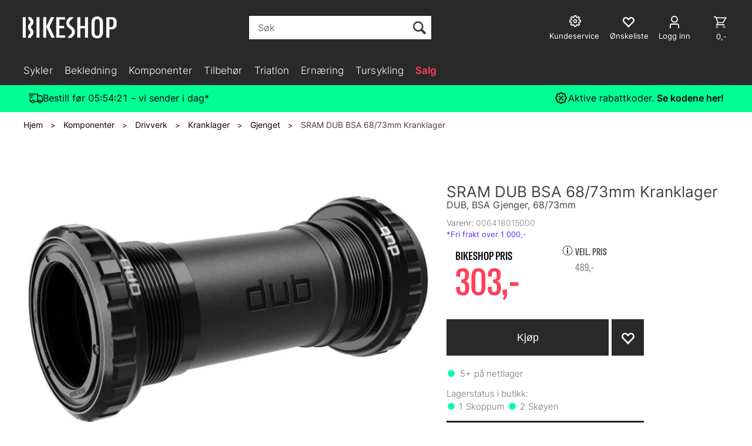

--- FILE ---
content_type: text/html; charset=utf-8
request_url: https://bikeshop.no/sram/006418015000/sram-dub-bsa-68-73mm-kranklager-dub-bsa-gjenger-68-73mm
body_size: 56594
content:


<!doctype html>

<html id="htmlTag" lang= "no">
<head id="ctl00_Head1"><meta http-equiv="X-UA-Compatible" content="IE=edge" /><meta charset="UTF-8" /><meta name="format-detection" content="telephone=no" /><meta name="viewport" content="width=device-width, initial-scale=1, shrink-to-fit=no"><title>SRAM DUB BSA 68/73mm Kranklager DUB, BSA Gjenger, 68/73mm  - Bikeshop.no</title><link id="ctl00_LnRss" rel="alternate" type="application/rss+xml" title="Produktnyheter" href="/WebPages/produkt/rss.aspx" /><meta name="robots" content="noodp, noydir"/><script>document.addEventListener('scroll', () => {lipscore.initWidgets();})</script>
	<link rel="preconnect" href="https://ajax.googleapis.com">
<script type="text/javascript">
	WebFontConfig = {
		
			google: {
				families: ['Playfair+Display:300,400,700', 'Roboto:400,700']
			},
		
    };

	(function(d) {
	            var wf = d.createElement('script'), s = d.scripts[d.scripts.length - 1];
	            wf.src = 'https://ajax.googleapis.com/ajax/libs/webfont/1.6.26/webfont.js';
	            wf.async = true;
	            s.parentNode.insertBefore(wf, s);
	        
	})(document); 


</script>
<script type="text/javascript" data-source="/dist/js/main-styles.098c7ad39da0dc54c63b.js"> "use strict";
(self["webpackChunkmcweb3"] = self["webpackChunkmcweb3"] || []).push([[899],{

/***/ 1234:
/***/ (function() {

// extracted by mini-css-extract-plugin


/***/ }),

/***/ 1323:
/***/ (function() {

// extracted by mini-css-extract-plugin


/***/ }),

/***/ 3370:
/***/ (function() {

// extracted by mini-css-extract-plugin


/***/ }),

/***/ 3992:
/***/ (function() {

// extracted by mini-css-extract-plugin


/***/ }),

/***/ 4390:
/***/ (function() {

// extracted by mini-css-extract-plugin


/***/ }),

/***/ 4925:
/***/ (function() {

// extracted by mini-css-extract-plugin


/***/ }),

/***/ 5332:
/***/ (function() {

// extracted by mini-css-extract-plugin


/***/ }),

/***/ 6197:
/***/ (function() {

// extracted by mini-css-extract-plugin


/***/ }),

/***/ 6276:
/***/ (function() {

// extracted by mini-css-extract-plugin


/***/ }),

/***/ 6303:
/***/ (function() {

// extracted by mini-css-extract-plugin


/***/ }),

/***/ 7024:
/***/ (function() {

// extracted by mini-css-extract-plugin


/***/ }),

/***/ 7652:
/***/ (function() {

// extracted by mini-css-extract-plugin


/***/ }),

/***/ 7714:
/***/ (function() {

// extracted by mini-css-extract-plugin


/***/ }),

/***/ 8460:
/***/ (function() {

// extracted by mini-css-extract-plugin


/***/ }),

/***/ 8685:
/***/ (function() {

// extracted by mini-css-extract-plugin


/***/ }),

/***/ 9616:
/***/ (function() {

// extracted by mini-css-extract-plugin


/***/ })

},
/******/ function(__webpack_require__) { // webpackRuntimeModules
/******/ var __webpack_exec__ = function(moduleId) { return __webpack_require__(__webpack_require__.s = moduleId); }
/******/ __webpack_require__.O(0, [188], function() { return __webpack_exec__(3370), __webpack_exec__(6303), __webpack_exec__(4925), __webpack_exec__(7714), __webpack_exec__(8460), __webpack_exec__(6197), __webpack_exec__(3992), __webpack_exec__(7024), __webpack_exec__(7652), __webpack_exec__(8685), __webpack_exec__(1323), __webpack_exec__(5332), __webpack_exec__(9616), __webpack_exec__(4390), __webpack_exec__(6276), __webpack_exec__(1234); });
/******/ var __webpack_exports__ = __webpack_require__.O();
/******/ }
]);
//# sourceMappingURL=main-styles.098c7ad39da0dc54c63b.js.map</script><script type="text/javascript" data-source="/dist/js/master-theme-styles-d4.e5d44c681c83d6c69e00.js"> "use strict";
(self["webpackChunkmcweb3"] = self["webpackChunkmcweb3"] || []).push([[409],{

/***/ 3806:
/***/ (function() {

// extracted by mini-css-extract-plugin


/***/ })

},
/******/ function(__webpack_require__) { // webpackRuntimeModules
/******/ var __webpack_exec__ = function(moduleId) { return __webpack_require__(__webpack_require__.s = moduleId); }
/******/ var __webpack_exports__ = (__webpack_exec__(3806));
/******/ }
]);
//# sourceMappingURL=master-theme-styles-d4.e5d44c681c83d6c69e00.js.map</script><link href="/dist/js/188.48422fe76f71a65383e6.css" rel="stylesheet" type="text/css" /><link href="/dist/js/main-styles.098c7ad39da0dc54c63b.css" rel="stylesheet" type="text/css" /><link href="/dist/js/master-theme-styles-d4.e5d44c681c83d6c69e00.css" rel="stylesheet" type="text/css" /><link href="/api-no-session/stylesheet/combined/LillandSport_BikeshopD4_ny.css?version=5996" rel="stylesheet" type="text/css" /><link rel="shortcut icon" type="image/x-icon" href="/favicon.ico?dev=abcdefgh"></link><meta name="description" content="Kranklager til Sram DUB krank og gjenget krankhus                                    Kranklager til Sram/TruVativ DUB kranker og gjenget 68/73mm kr..." /><meta name="keywords" content="SRAM DUB BSA 68/73mm Kranklager,DUB, BSA Gjenger, 68/73mm,Gjenget,Kranklager,Drivverk,Komponenter,Avdelinger,Hjem" /><meta name="google-site-verification" content="EtDyAdF6lnQwMCdjDJkfzo7jGzr4qh3CY0XdKhFMhlA" /><link rel="canonical" href="https://bikeshop.no/sram/006418015000/sram-dub-bsa-68-73mm-kranklager-dub-bsa-gjenger-68-73mm" /><link href="/dist/js/quantity-discount.73dc07d928531bdb9017.css" rel="stylesheet" type="text/css" /></head>
<body id="ctl00_MyBody" class=" hold-transition body-out fav-body mc-filter-left layoutver4 lang-1 mobilemenu-xs sort-filter listtype-grid mode-normal in-stock  body-product-info bikeshop-no customer-private page-id-2075552  department-id-2075552 body-menu-level-5 search-expanded pagetype-ProductInfo d4-immediate-loading login-type-  not-logged-in img-module-ver-5    ">
    <div id="cache-refresh-portal"></div>
<script type="text/javascript">
        window.D4LinkArraySetup = [];
        window.D4AiActive = true;
        window.D4AiRegisterStats = false;
    </script>
<script src="/scripts/storage.js?v=LRoFsfG_RvRw83zBr0u86eszmVwpW6P0qzdSOQymm8Y1" rel="preload" as="script"></script><script type="text/javascript">window.StorageService.storeScriptLookup([
  {
    "Key": "~/scripts/web.js",
    "Url": "/scripts/web.js?v=SkSOcsR3ogPJha8_A7AmfE-I0_oGvBUTspZtjP7VUiU1"
  },
  {
    "Key": "~/scripts/publisher.js",
    "Url": "/scripts/publisher.js?v=ajQA2E_uI_lk6ItZauezcn-jWYlh5Yujo-HX0Esnwgk1"
  },
  {
    "Key": "~/scripts/ckeditor.js",
    "Url": "/scripts/ckeditor.js?v=ajQA2E_uI_lk6ItZauezcn-jWYlh5Yujo-HX0Esnwgk1"
  },
  {
    "Key": "~/scripts/admin-panel.js",
    "Url": "/scripts/admin-panel.js?v=TXR12Bj3a5U463MELi-oQ9zK29T4R3Ta61Or1CGwYN81"
  },
  {
    "Key": "~/scripts/SearchDebug.js",
    "Url": "/scripts/SearchDebug.js?v=hsPPqtRs0zuoMiHOkc7xqaF4fYCEHZuUcJ6BpOMfgJw1"
  },
  {
    "Key": "~/scripts/FreightReport.js",
    "Url": "/scripts/FreightReport.js?v=ITKjvIK9Fe7cGgflEC1wlLa_KuVYRJc-ymH6jGmr9rQ1"
  },
  {
    "Key": "~/scripts/web-2016.js",
    "Url": "/scripts/web-2016.js?v=RNWg07bAjOVEMnZt3ToCr7YgsnC87G9yBAqDd2UyZvI1"
  },
  {
    "Key": "~/scripts/web-defered-2016.js",
    "Url": "/scripts/web-defered-2016.js?v=ZP79QAo5enktR7_jbu2IXlFxalqLyf12JUCZCKucgSE1"
  },
  {
    "Key": "~/scripts/postloginview.js",
    "Url": "/scripts/postloginview.js?v=IruHMr9Jz70Q_OM0i1n6FSUz_jXZTOrwnZss5N-UZY41"
  },
  {
    "Key": "~/scripts/productlistbuy.js",
    "Url": "/scripts/productlistbuy.js?v=N6lU8XkeDT2SBsbiQ9SQqTsrqa9ZxQRl-Fb1oMM6JE41"
  },
  {
    "Key": "~/scripts/productlistfilter.js",
    "Url": "/scripts/productlistfilter.js?v=JG7sSyHNoiqYG4immpmC8dA_9spqBHxKE_8iCle31qI1"
  },
  {
    "Key": "~/scripts/productlistprice.js",
    "Url": "/scripts/productlistprice.js?v=JWnM-aEUAdHlY1reDgnUZmXdkeM7wgy56ZX_yz5wVZM1"
  },
  {
    "Key": "~/scripts/productlistfavorites.js",
    "Url": "/scripts/productlistfavorites.js?v=tMvAnRbpFibN4GPZBfkHsKmuS4plNyPOv8cXym2Z3jk1"
  },
  {
    "Key": "~/scripts/campaigncode.js",
    "Url": "/scripts/campaigncode.js?v=moTSX2rFSFRToSIXjyoe59UncSdHdPg1YgIjMppZRsE1"
  },
  {
    "Key": "~/scripts/product-info.js",
    "Url": "/scripts/product-info.js?v=221vZ6f1aAn6_UucKArI6XzGQLVlmYcRUeqsoTFrPog1"
  },
  {
    "Key": "~/scripts/common.js",
    "Url": "/scripts/common.js?v=BQlbHOdQJofmNew_lcknKyFa0p0cjXDQjiegQqleDuA1"
  },
  {
    "Key": "~/scripts/favorite.js",
    "Url": "/scripts/favorite.js?v=0XtC4FbPk0JL0uXY9PDVct8JsToe4vBi0P9KWF8A15I1"
  },
  {
    "Key": "~/scripts/autocampaigns.js",
    "Url": "/scripts/autocampaigns.js?v=qo3-P6hViO2mow0aflLacjI1ipZcekfQ6o9NZ-8oSMA1"
  },
  {
    "Key": "~/scripts/attributeselector.js",
    "Url": "/scripts/attributeselector.js?v=_C5tO9-x6E2-pG6Ih_YCdeKbCqRZdFsGgzrSjFVD98c1"
  },
  {
    "Key": "~/scripts/specialoffers.js",
    "Url": "/scripts/specialoffers.js?v=NVbw4mQd9e58bh_68ZK0SjBMyWrAHuaTUsDJEI39Hy01"
  },
  {
    "Key": "~/scripts/askforpriceview.js",
    "Url": "/scripts/askforpriceview.js?v=xBM0bHunlWH-jLkhygRotw2S5Hd6HqXr0jVKJmGLbHM1"
  },
  {
    "Key": "~/scripts/depid.js",
    "Url": "/scripts/depid.js?v=2s1i-xlG9hj_cEXLyCvQ7i3JqBmSa3PoqbZQ6ErOwqo1"
  },
  {
    "Key": "~/scripts/quantity-discount-2016.js",
    "Url": "/scripts/quantity-discount-2016.js?v=dUgAEglxPNdxF-1c7i26Odf3KqohMPu3DgJcEbsckjc1"
  },
  {
    "Key": "~/scripts/eniro.js",
    "Url": "/scripts/eniro.js?v=YyllzD7vF_HJvLhREER44JnR_DqOIktSBLz6f0sMMHk1"
  },
  {
    "Key": "~/scripts/variantmatrixview.js",
    "Url": "/scripts/variantmatrixview.js?v=aLlx_kmEu_gJk06j_eu7GiByI65KQRv29FBRL_lcB3g1"
  },
  {
    "Key": "~/scripts/loginCheckoutView.js",
    "Url": "/scripts/loginCheckoutView.js?v=zu-GZS9wowYTxO7Ze7ne_z8setq6QKktbV9vIMQrWJI1"
  },
  {
    "Key": "~/scripts/web-4.0.js",
    "Url": "/scripts/web-4.0.js?v=d109wuf1vkOHrf4AvCzs35BovsMHjZCHffHO7jWN3zk1"
  },
  {
    "Key": "~/scripts/storage.js",
    "Url": "/scripts/storage.js?v=LRoFsfG_RvRw83zBr0u86eszmVwpW6P0qzdSOQymm8Y1"
  },
  {
    "Key": "~/scripts/web-orderbook.4.0.js",
    "Url": "/scripts/web-orderbook.4.0.js?v=S3-e3e27mNnCzjfTvx40Yx_oPrmyEbbet0xautqaDdQ1"
  },
  {
    "Key": "~/scripts/orderbookManager.js",
    "Url": "/scripts/orderbookManager.js?v=xyqaoQatWwY-cXyVq0xWil6nOHEnV71oI2Ws6M8zSxM1"
  },
  {
    "Key": "~/scripts/gaia-all.js",
    "Url": "/scripts/gaia-all.js?v=rwmPuPOBUnaf7er1xDWzSoU94yDYTrM0Y7G0_TskBG81"
  },
  {
    "Key": "~/scripts/product-infoD4.js",
    "Url": "/scripts/product-infoD4.js?v=jmSFYU5OCK9MD0y-o8QI1UZUUYxNWeriLoUAj7cscGI1"
  },
  {
    "Key": "~/scripts/web-defered-4.0.js",
    "Url": "/scripts/web-defered-4.0.js?v=6o_UTg45ELdYM0rbMVInzxzAsMRnmh80UKwOM_BgdfU1"
  },
  {
    "Key": "~/scripts/render-utils.js",
    "Url": "/scripts/render-utils.js?v=QcUHVlvcSVv_WE94p-wUBc4Xv53hlFiMTLEvG0duK0o1"
  },
  {
    "Key": "~/scripts/productlistsorter.js",
    "Url": "/scripts/productlistsorter.js?v=i82VvJRNQ5Bq3zVzYKCmbEN4FaO46lvO2g4LxmJBaOk1"
  },
  {
    "Key": "~/scripts/bidbanner.js",
    "Url": "/scripts/bidbanner.js?v=LpSODu-M5cDOKLI_lAlSd6-GrD67d_fN5SQeR54mzQY1"
  },
  {
    "Key": "~/scripts/product-info-utils.js",
    "Url": "/scripts/product-info-utils.js?v=WUfpMFb7Ishi0OTxsRifgNaWSdFA89cpOHGsEyS5gqo1"
  },
  {
    "Key": "~/scripts/web-defered-giftcard.4.0.js",
    "Url": "/scripts/web-defered-giftcard.4.0.js?v=EYfpkAoh_6s69DzsgPTAUGNRM16e3hPtIvJNuW_0KDg1"
  },
  {
    "Key": "~/scripts/variantmatrixview-d4.js",
    "Url": "/scripts/variantmatrixview-d4.js?v=qGMTc0P_B3CJYJvmnhU_ekpjEV7j2rZsKDYpqwTKtPU1"
  },
  {
    "Key": "~/scripts/customerregistration.js",
    "Url": "/scripts/customerregistration.js?v=Epu9s5TBhkFRMmK8KRbPHvkJf7O2ARv-y6ySgq0OCI41"
  },
  {
    "Key": "~/scripts/knockout.simplegrid.js",
    "Url": "/scripts/knockout.simplegrid.js?v=L0eFeIXNNCovuWuhmNs5qKWz-q9IKSNBQfEq4TeJzL41"
  },
  {
    "Key": "~/scripts/delete-customer.js",
    "Url": "/scripts/delete-customer.js?v=XvCQf3Enz2BuelHfpl2sF-3ESfSWFoESpib16ahbJmU1"
  },
  {
    "Key": "~/scripts/publisher-d4.js",
    "Url": "/scripts/publisher-d4.js?v=37nwJzZAWNo1PXbtYsw9EMbe9SjOFORTEmq_OQKpMqU1"
  },
  {
    "Key": "~/scripts/favorite-d4.js",
    "Url": "/scripts/favorite-d4.js?v=X_NBtcgGw9l2n7rjKXte9WyZWh5-USK9WQX--ueaQpc1"
  },
  {
    "Key": "~/scripts/giftcard-d4-purchase.js",
    "Url": "/scripts/giftcard-d4-purchase.js?v=jx8Ow4K1gULfYdTzjxuODdAcrv3rMb2nk28Ufy3qjio1"
  },
  {
    "Key": "~/scripts/giftcard-d4-receipt.js",
    "Url": "/scripts/giftcard-d4-receipt.js?v=aocqH1kGgXovMtcvlKwIB4x8aTDqJvXGx4H559Ko9TA1"
  },
  {
    "Key": "~/scripts/giftcard-d4-portal.js",
    "Url": "/scripts/giftcard-d4-portal.js?v=fIcCy7mHFvZQRHfdVt7zJrzsY_UTQT5djU0wlIiPmNY1"
  },
  {
    "Key": "~/scripts/d4reviews.js",
    "Url": "/scripts/d4reviews.js?v=3w6MFIxFm3bVXaJbaP4poj3hAxYhAznm-rjEs3pi04Y1"
  },
  {
    "Key": "~/scripts/quantity-discount.js",
    "Url": "/scripts/quantity-discount.js?v=dUgAEglxPNdxF-1c7i26Odf3KqohMPu3DgJcEbsckjc1"
  },
  {
    "Key": "~/scripts/productminprice.js",
    "Url": "/scripts/productminprice.js?v=B-hzjwCKb0gCEb4Cx6MOhKgZ_YhGOI0NY9IUPS5CPak1"
  },
  {
    "Key": "~/css/master/common.css",
    "Url": "/css/master/common.css?v=dhv_udQOYfADpvClGfxO5_ACfPivlNeSPdIN9gW7b141"
  },
  {
    "Key": "~/css/publisher/publisher.css",
    "Url": "/css/publisher/publisher.css?v=xd_MHEizfvjgFDOiJAD19COxFVOoErwzh-hXuCOFBck1"
  },
  {
    "Key": "~/css/menu.responsive.css",
    "Url": "/css/menu.responsive.css?v=UGbUNbO-JrDXBLzZKbQjJ7WoNx79JUnL47pj8W5e4xg1"
  }
]) </script><script src="/scripts/web-4.0.js?v=d109wuf1vkOHrf4AvCzs35BovsMHjZCHffHO7jWN3zk1"></script>
<script>// Product info image slider
function InitializeRoyalSlider(optionChangesXS, optionChangesSM, optionChangesMD) {

    jQuery(function () {

        var optionsXS = {
            controlNavigation: 'bullets',
            keyboardNavEnabled: true,
            numImagesToPreload: 1,
            navigateByClick: false,
            arrowsNav: false,
            imageScaleMode: 'fit',
            thumbs: false,
            video: {
                disableCSS3inFF: false
            },
            fullscreen: {
                enabled: true
            }
        };

        var optionsSM = {
            controlNavigation: 'bullets',
            keyboardNavEnabled: true,
            numImagesToPreload: 1,
            navigateByClick: false,
            imageScaleMode: 'fit',
            thumbs: false,
            video: {
                disableCSS3inFF: false
            },
            fullscreen: {
                enabled: true
            }
        };

        var optionsMD = {
            controlNavigation: 'thumbnails',
            keyboardNavEnabled: true,
            numImagesToPreload: 1,
            navigateByClick: false,
            imageScaleMode: 'fit',
            thumbs: {
                spacing: 10,
                orientation: 'vertical',
                autoCenter: false
            },
            video: {
                disableCSS3inFF: false
            },
            fullscreen: {
                enabled: true
            }
        };

        jQuery.extend(optionsXS, optionChangesXS);
        jQuery.extend(optionsSM, optionChangesSM);
        jQuery.extend(optionsMD, optionChangesMD);

        var options = {};
        switch (mcWeb.responsive.getScreenSize()) {
            case 'xs':
                options = optionsXS;
                break;
            case 'sm':
                options = optionsSM;
                break;
            default:
                options = optionsMD;
                break;
        }

        var slider = jQuery(".ProductInfo .prod-image-slider");
        var rs = slider.royalSlider(options).data('royalSlider');
        slider.prepend(slider.find('.rsNav'));

        if (rs != undefined && rs != null) {
            rs.ev.on('rsEnterFullscreen',
                function () {
                    jQuery('.product-image-container').addClass('rs-full-view');
                });
            rs.ev.on('rsExitFullscreen',
                function () {
                    jQuery('.product-image-container').removeClass('rs-full-view');
                });

            // Enter fullscreen on slide click/touch
            rs.ev.on('rsSlideClick',
                function () {
                    if (rs.isFullscreen) {
                        rs.exitFullscreen();
                    } else {
                        rs.enterFullscreen();
                    }
                });
        }
        //Hide load movie
        var el = jQuery('.rsContent.zindex-off');
        if (el != null) {
            setTimeout(function () { el.removeClass('zindex-off'); }, 1000);
        }

    });
}


// Product info scroll functions
(function ($) {
    $.fn.animateScrollTo = function (value, speed) {
        if (isNaN(value))
            value = 0;
        if (speed == null)
            speed = 'fast';

        $('html, body').animate({
            scrollTop: ($(this).offset().top + value) + 'px'
        }, speed);
        return this; // for chaining...
    }

    $.fn.scrollToTop = function () {
        $('html, body').animate({
            scrollTop: 0
        }, 'fast');
        return this; // for chaining...
    }

    // Fixed section menu when scrolling
    $("document").ready(function ($) {

        var isReady = false;
        var stickybar = null;
        $(document).on("header-menu-ready", function () {
            if (isReady) {
                return;
            }
            isReady = true;

            if (stickybar == null && $('.ProductInfo .section-menu').length > 0) {
                stickybar = new Stickybar(jQuery, '.ProductInfo .section-menu', 0, getTopMenuHeight());
            }
        });
    });

})(jQuery);

function getTopMenuHeight() {
    var $ = jQuery;
    var topm = $('.use-sticky-header .m-header-dock.stickybar');

    var offsetTop = -1;
    if (topm.length > 0) {
        offsetTop = topm.outerHeight(); //Found sticky header
    } else if ($('.use-sticky-header').length > 0) {
        offsetTop = 0; //Found sticky header
    }

    if (offsetTop > -1) {
        var minside = $('.m-header-dock.stickybar .top-menu');
        if (minside.length > 0 && minside.filter(":visible").length > 0) {
            offsetTop -= (minside.length > 0) ? minside.outerHeight() + 1 : 0;
        }

        var freeship = $('.stickybar .free-shipping-counter');
        if (freeship.length > 0 && freeship.filter(":visible").length > 0) {
            offsetTop -= (freeship.length > 0) ? freeship.outerHeight() : 0;
        }

        var bar = $('.use-sticky-header .menu-container.stickybar');
        var offset = (bar.length > 0) ? bar.outerHeight() : 0;

        return offset + offsetTop;
    }
    return 0;
}

function scrollToSection(sectionId, cssClass) {
    var topMenuHeight = getTopMenuHeight();
    if (jQuery('.menu-container.stickybar.fixed').length === 0)
        topMenuHeight = topMenuHeight * 2;

    var sectionMenuStickyBar = jQuery('.ProductInfo .section-menu.stickybar');
    var sectionMenuHeight = (sectionMenuStickyBar.length > 0) ? sectionMenuStickyBar.outerHeight() : 0;

    if (cssClass != null && cssClass.length > 1) {
        sectionId = cssClass;
    }

    jQuery(sectionId).animateScrollTo(-(topMenuHeight + sectionMenuHeight));
}

</script>

	<!-- GTM Data Layer -->
	<script>
	    window.dataLayer =  window.dataLayer ||  [];
	</script>

	
		<script>
		    dataLayer.push({             
                'IsSpider': 'True',
                'AvsenderId': '1',
                'AvsenderNavn': 'Bikeshop AS',
		        'loggedIn': 'False',
                'customerType': 'Privat',
                'PriceIncVat': 'True',
                'CustomerOrgNbr': '',
		        'EAN': '710845813726',
		        'Brand': 'SRAM',
		        'event': 'ProductPage',
		        'customerID': '113764',
		        'SiteType': 'd',
		        'RetailPrice': '303.00',
		        'BreadCrumb': 'Hjem/Komponenter/Drivverk/Kranklager/Gjenget',
                'CustomerGroup': '',
		        'PaymentMethod': '',
		        'ProductID': '006418015000',
		        'ProductAltId': '00 6418 015 000',
		        'AllProductIds': [],
                'TransactionData': [ ]
                
		    });
        </script>
	
		
			<script>
			    dataLayer.push({
			        'ecomm_pagetype': 'ProductPage',
			        'ecomm_pcat': 'Gjenget',
			        'ecomm_pname': 'SRAM DUB BSA 68/73mm Kranklager',
			        'ecomm_pvalue': '303.00',
			        'ecomm_totalvalue': '303.00',
			        'ecomm_prodid': '006418015000' 
			    });
			</script>
		
		<script>
            dataLayer.push({
                'email': '',
                'FirstName': '',
                'Surname': '',
                'CompanyName': '',
                'ContactId': '',
                'CustomerOrgNbr': '',
                'PrivatePhoneNo': '',
                'DirectPhoneNo': '',
                'PostCode': ''
            });
        </script>
    
		<script>
            dataLayer.push({
                'Email_SHA256': '',
                'FirstName_SHA256': '',
                'Surname_SHA256': '',
                'CompanyName_SHA256': '',
                'PrivatePhoneNo_SHA256': '',
                'DirectPhoneNo_SHA256': '',
                'PostCode_SHA256': ''
            });
        </script>
    

	<!-- GA4 dataLayer-->

    
        <script>
            dataLayer.push({
                event: 'view_item',
                ecommerce: {
                    currency: 'NOK',
                    value: 303.00,
                    items: [
                        {
                            item_id: '006418015000',
                            item_name: 'SRAM DUB BSA 68/73mm Kranklager',
                            affiliation: 'Bikeshop.no',
                            coupon: '',
                            discount: 186.00,
                            index: 0,
                            item_brand:'SRAM',
                            item_category: 'Drivverk',
                            item_category2: 'Kranklager',
                            item_category3: 'Gjenget',
                            item_variant: '',
                            price: 303.00,
                            quantity: 1
                        }
                    ]
                }
            });
        </script>
    

	<!-- Google Tag Manager container script-->
	<script>
        
        const formHead = document.querySelector('head');
       

        formHead.addEventListener('readyForGtm', function(){
        
        (function(w, d, s, l, i) {
                    w[l] = w[l] || [];
                    w[l].push({
                        'gtm.start':
	                new Date().getTime(),

                event: 'gtm.js'
	        });
	        var f = d.getElementsByTagName(s)[0],
                j = d.createElement(s),
                dl = l != 'dataLayer' ? '&l=' + l : '';
            j.async = true;
	        j.src =
	            '//www.googletagmanager.com/gtm.js?id=' + i + dl;
            
	        f.parentNode.insertBefore(j, f);
	    })(window, document, 'script', 'dataLayer', 'GTM-PXLG44');
            });

        
    </script>

	<!-- End Google Tag Manager -->


<div id="d-size" class="hidden" data-size="lg" data-size-set="False"></div>

<div id="hidden-nodeid" style="visibility: hidden; height: 0px;">
    2075552
</div>
<div id="hidden-search-url" style="visibility: hidden; height: 0px;">/search</div>
<div id="hidden-theme" style="visibility: hidden; height: 0px;">
    LillandSport_BikeshopD4_ny
</div>
<div id="hidden-images-sizes" style="visibility: hidden; height: 0px;">
    <script language="javascript" type="text/javascript">var _imageSizeList = new Array(32,64,128,256,480,768,992,1200);</script>
</div>

<!--Update icon start-->
<div id="UpdateIcon" style="display: none;" class="UpdateControlModal">
    <div class="UpdateControlModalContent2"></div>
</div>


<div id="rhs-popup-sidebar"></div>
<div id="center-tiny-popup"></div>
<span id="backorder-popup-parent"></span>
<div id="o-wrapper" class="o-wrapper">

<form name="form1" method="post" action="./sram-dub-bsa-68-73mm-kranklager-dub-bsa-gjenger-68-73mm" id="form1">
<div>
<input type="hidden" name="__EVENTTARGET" id="__EVENTTARGET" value="" />
<input type="hidden" name="__EVENTARGUMENT" id="__EVENTARGUMENT" value="" />

</div>

<script type="text/javascript">
//<![CDATA[
var theForm = document.forms['form1'];
if (!theForm) {
    theForm = document.form1;
}
function __doPostBack(eventTarget, eventArgument) {
    if (!theForm.onsubmit || (theForm.onsubmit() != false)) {
        theForm.__EVENTTARGET.value = eventTarget;
        theForm.__EVENTARGUMENT.value = eventArgument;
        theForm.submit();
    }
}
//]]>
</script>



<script type="text/javascript">
//<![CDATA[
PageLoad(true);InitializeRoyalSliderInAds();//]]>
</script>
<script type="text/javascript">//<![CDATA[
window.lipscoreInit = function() { lipscore.init({apiKey: "b1016a8e8247d21080f71f1d"});};(function() {var scr = document.createElement('script'); scr.async = 1; scr.src = "//static.lipscore.com/assets/no/lipscore-v1.js"; document.getElementsByTagName('head')[0].appendChild(scr); })();  //]]> </script>
    <input type="hidden" name="ctl00$EnsureGaiaIncludedField" id="ctl00_EnsureGaiaIncludedField" /><!-- Ikke fjern denne. Alle sider må minst inneholde 1 gaiakomponent så lenge vi bruker gaia-->
    
<div class="modal fade" id="center-popup" tabindex="-1" role="dialog" aria-labelledby="center-popup">
	<div class="modal-dialog modal-lg">
		<div class="modal-content">
            <div class="lightbox-close" onclick="PubSub.publish(mcWeb.lightbox.events.onHideLightbox);" ></div>	      
			<div class="modal-body">
					<div id="refresh-center" class="refresh-center" style="display: none">
						<div class="refresh-center-item">
							<div class="refresh-center-ico"><i class="icon-spinner animate-spin"></i></div>
							<div class="refresh-txt">
								Oppdaterer, vennligst vent...
							</div>
						</div>
					</div>
				<div id="lightbox-placeholder" class="center-placeholder"></div>
				<div id="lightbox-placeholder2" class="center-placeholder"></div>
			</div>
		</div>
	</div>
</div>

<script language="javascript" type="text/javascript">
	jQuery(function () { mcWeb.hash.init(); });
</script>

    
    


<div id="InstSearchDiv" style="position:absolute; z-index:110;display: none;" class="stop-ajax-rendering">
		<div class="InstantSearch">
		    <div class="resultcolumn">
				<div  class="d4-instant-search-other-hits" data-bind="visible: OtherSearchesText().length > 0">
                    <h3 class="d4-instant-search-divider" data-bind="text: OtherSearchesText"></h3>
                </div>
                <div class="d4-instant-search-products" data-bind="visible: products().length > 0">
                    <h3 class="d4-instant-search-divider">Produkter</h3>
			        <table>
				        <tbody data-bind="template: { name: 'searchresult-template', foreach: products }, visible: products != null && products().length > 0">
				        </tbody>
					        <tfoot>
						        <tr data-bind="visible: TotalHits() > 0">
							        <td colspan="2" class="italic cursor">
								        Totalt antall treff:&nbsp;<span data-bind="text: TotalHits"></span>  
							        </td>

                                    <td colspan="2" class="italic cursor">
								        <a data-bind="event: {click:mcWeb.instantSearch.doSearch}" >Se hele resultatet...&nbsp;</a>  
							        </td>
						        </tr>
				        </tfoot>
			        </table>
                </div>
                <div  class="d4-instant-search-cat" data-bind="visible: ShowCategories()">
                    <h3 class="d4-instant-search-divider">Kategorier</h3>
                    <div data-bind="template: { name: 'searchresult-cat-template', foreach: categories }"></div>
                </div>
                <div class="d4-instant-search-brands" data-bind="visible: ShowBrands()">
                    <h3 class="d4-instant-search-divider">Merker</h3>
                     <div data-bind="template: { name: 'searchresult-brand-template', foreach: brands }"></div>
                </div>

                <div class="d4-instant-search-brands" data-bind="visible: ShowBrandNames()">
                    <h3 class="d4-instant-search-divider">Merkenavn</h3>
                     <div data-bind="template: { name: 'searchresult-brandname-template', foreach: brandnames }"></div>
                </div>

		        <div class="d4-instant-search-articles" data-bind="visible: ShowArticles() && TotalArticleHits() > 0 && ! ShowArticlesRHS()">
		            <h3 class="d4-instant-search-divider">Artikler</h3>
		            <div data-bind="template: { name: 'searchresult-article-template', foreach: articles }"></div>
		            Antall artikler funnet:&nbsp;<span data-bind="text: TotalArticleHits"></span>  
		        </div>
		    </div>
            <div class="instant-search-preview-column">
                <div class="d4-instant-search-preview d4-instant-search-loadbyajax" data-bind="visible: ShowPreview()">
                    <div id="ctl00_InstSrch_WPAInstantSearchPreview_Pnl2" class="load-first">

</div>

<div id="A100880" class="load-later   is-system-area"><div id="Field_InstantSearchProductPreview16303_0" class=" NoSlide web-pub-field container field-container-16303  readonly layout-d4_x1" data-field-id="16303" data-popup="0" data-popup-plc="0" data-lt="53" data-sf="0">
	<div class="row">
		<div id="A100880F16303N2075552" class="ajax-field inner-layout-container loaded" data-use-specific-layout="False" data-plid="117131" data-area-id="InstantSearchProductPreview" data-field-id="16303" data-userkey="16303" data-grouped-variants="True" data-node-id="2075552" data-manufacturerid="40" data-loaded-status="True" data-layoutid="120029" data-sf="0" data-listing-type="53" data-fieldcontainerid="16303">
			<div class="WebPubElement pub-currentproductorstaticcontent" data-elementid="1000000" data-area="InstantSearchProductPreview" data-fieldid="16303" data-nodeid="2075552" data-panel-id="Field_InstantSearchProductPreview16303_0" data-plid="117131"><div id="Element100880163031000000" class="d4-instant-search-preview-template ">
				<div class="d4-instant-search-preview-top d4-instant-search-divider"><div class="d4-instant-search-preview-heading "><a href="/sram/006418015000/sram-dub-bsa-68-73mm-kranklager-dub-bsa-gjenger-68-73mm" class="AdProductLink"><span class="d4-instant-search-preview-header1">SRAM DUB BSA 68/73mm Kranklager</span><span class="d4-instant-search-preview-header2">DUB, BSA Gjenger, 68/73mm</span></a></div><div class="d4-instant-search-preview-price"><span class="  d4-price">303,-</span></div></div><div class="d4-instant-search-preview-bottom"><div class="d4-instant-search-preview-info"><div class="prod-text-content">
					<p><font size="2"><font size="3"><strong><font face="Tahoma">Kranklager til Sram DUB krank og&nbsp;gjenget&nbsp;krankhus</font></strong></font>&nbsp;</font></p><font size="2"> </font><div><font face="Tahoma"><strong></strong></font><font size="2">&nbsp; </font></div><font size="2"> </font><div><font size="2"><font face="Tahoma">Kranklager til Sram/TruVativ DUB kranker og gjenget 68/73mm krankhus.</font></font></div><font size="2"> </font><p><font face="Tahoma"></font><font size="2">&nbsp; </font></p><font size="2"> </font><div><font size="2"><font face="Tahoma"><strong>Spesifikasjoner:</strong></font>  </font></div><font size="2"> </font><div><font face="Tahoma"></font><font size="2">  </font></div><div>&nbsp;</div><font size="2"> </font><ul><font size="2"> </font><li><font size="2"> <font face="Tahoma">Farge: Sort </font>  </font></li><font size="2"> </font><li><font size="2"> <font face="Tahoma">Type:&nbsp;DUB&nbsp;</font></font></li><li><font size="2"><font face="Tahoma">Krankhus: BSA gjenger 68/73mm</font></font></li><li><font size="2"><font face="Tahoma">Aksel: DUB (Ø28,99mm)</font></font></li><li><font size="2"><font face="Tahoma">Kulelager: Standard stållager</font>&nbsp;&nbsp;&nbsp; </font></li><font size="2"> </font><li><font size="2"> <font face="Tahoma">Vekt: n/a</font> </font></li><font size="2"> </font></ul>
				</div></div><div class="d4-instant-search-preview-image AddProductImage"><img src="https://bikeshop.no/thumbnails/sram/006418015001.240.webp?v=638799059149700000" class="d4-prod-thumb lazy-allowed " onError="this.src='/Media/Web/ImageNotFound.gif';" border="0" width="240" height="136" " data-status="Ok" border="0" alt="SRAM DUB BSA 68/73mm Kranklager DUB, BSA Gjenger, 68/73mm" title="SRAM DUB BSA 68/73mm Kranklager DUB, BSA Gjenger, 68/73mm" data-plid="117131" data-image-index="0" data-width="240" data-height="240" data-elementid="1000000" data-css="" data-autoscale="True" id="d4img_117131_0_1000000_240_240"/><span  class=" show YouSavePercentLabel">38%</span></div></div>
			</div><script>window.D4LinkArraySetup.push ({elementId:'Element100880163031000000', productLink: '/sram/006418015000/sram-dub-bsa-68-73mm-kranklager-dub-bsa-gjenger-68-73mm'}); </script></div>
		</div>
	</div>
</div></div>


                </div>
		        <div class="d4-instant-search-accessories d4-instant-search-loadbyajax" data-bind="visible: ShowAccessories">
		            <h3 class="d4-instant-search-divider">Tilbehør</h3>
		            <div id="ctl00_InstSrch_WPAInstantSearchAccessories_Pnl2" class="load-first">

</div>

<div id="A100881" class="load-later   is-system-area"><div id="Field_InstantSearchProductAccessories16304_0" class=" NoSlide web-pub-field container field-container-16304  readonly layout-d4_x4" data-field-id="16304" data-popup="0" data-popup-plc="0" data-lt="3" data-sf="0">
	<div class="row">
		<div id="A100881F16304N2075552" class="ajax-field inner-layout-container loaded" data-use-specific-layout="False" data-plid="117131" data-area-id="InstantSearchProductAccessories" data-field-id="16304" data-userkey="16304" data-grouped-variants="True" data-node-id="2075552" data-manufacturerid="40" data-loaded-status="True" data-layoutid="120032" data-sf="0" data-listing-type="3" data-fieldcontainerid="16304">

		</div>
	</div>
</div></div>


                </div>
		        <div class="d4-instant-search-alternatives d4-instant-search-loadbyajax" data-bind="visible: ShowAlternatives">
		            <h3 class="d4-instant-search-divider">Alternativer</h3>
		            <div id="ctl00_InstSrch_WPAInstantSearchAlternative_Pnl2" class="load-first">

</div>

<div id="A100882" class="load-later   is-system-area"><div id="Field_InstantSearchProductAlternatives16305_0" class=" NoSlide web-pub-field container field-container-16305  readonly layout-d4_x4" data-field-id="16305" data-popup="0" data-popup-plc="0" data-lt="2" data-sf="0">
	<div class="row">
		<div id="A100882F16305N2075552" class="ajax-field inner-layout-container loaded" data-use-specific-layout="False" data-plid="117131" data-area-id="InstantSearchProductAlternatives" data-field-id="16305" data-userkey="16305" data-grouped-variants="True" data-node-id="2075552" data-manufacturerid="40" data-loaded-status="True" data-layoutid="120032" data-sf="0" data-listing-type="2" data-fieldcontainerid="16305">

		</div>
	</div>
</div></div>


                </div>

                <div class="d4-instant-search-articles d4-instant-search-loadbyajax" data-bind="visible: ShowArticlesRHS">
		            <h3 class="d4-instant-search-divider">Artikler</h3>
		            <div id="ctl00_InstSrch_WPAInstantSearchArticles_Pnl2" class="load-first">

</div>

<div id="A100927" class="load-later  is-advanced-area "></div>


                    Antall artikler funnet:&nbsp;<span data-bind="text: TotalArticleHits"></span>  
                </div>
            </div>
            
		    <script type="text/html" id="searchresult-article-template">
		        <span class="d4-instant-search-article">
		            <a class="NoUnderLine" data-bind="attr:{ href: ArticleLink, tabindex: TabIndex}">
		                <span  data-bind="html: ArticleTitle"></span>
		            </a>
		        </span>
		    </script>
            
		    <script type="text/html" id="searchresult-cat-template">
                <span class="d4-instant-search-category">
                    <a class="NoUnderLine" data-bind="attr:{ href: CatLink, tabindex: TabIndex}">
                        <span  data-bind="html: CatName"></span>(<span  data-bind="text: CatCount"></span>)
                    </a>
                </span>
            </script>
            
		    <script type="text/html" id="searchresult-brand-template">
		        <span class="d4-instant-search-brand">
		            <a class="NoUnderLine" data-bind="attr:{ href: BrandLink, tabindex: TabIndex}">
		            <span  data-bind="html: BrandName"></span>(<span  data-bind="text: BrandCount"></span>)
		          </a>
                </span>
		    </script>

            <script type="text/html" id="searchresult-brandname-template">
		        <span class="d4-instant-search-brand">
		            <a class="NoUnderLine" data-bind="attr:{ href: BrandLink, tabindex: TabIndex}">
		            <span  data-bind="html: BrandName"></span>
		          </a>
                </span>
		    </script>

			<script type="text/html" id="searchresult-template">
				<tr data-bind="css: { 'active': $parent.CurrentPlid() == ProduktLagerID}">
					<td class="Left">
						<div class="ProduktImg" data-bind="html: ImageTag"></div>
					</td>
					<td>
						<a class="NoUnderLine" data-bind="attr:{ href: ProduktLink, tabindex: TabIndex}, event: {mouseover:$parent.PreviewCurrentProduct}">
							<span data-bind="html: ProduktDesc1"></span><br />
							<span  data-bind="html: ProduktDesc2"></span>
						</a>
					</td>
                    <td>
                        <span class="bold" data-bind="html: Price"></span>
                    </td>
                    <td>
                        <button type="button" class="btn btn-default preview-button" title="Quick View+" data-bind="event: {click:$parent.PreviewCurrentProduct}" ><i class="glyphicon glyphicon-info-sign"></i></button>
                    </td>
				</tr>    
			
		    </script>

		</div>
	</div> 
		
	
  
	


    <div class="wrapper">

        

        <!-- Content Wrapper. Contains page content -->
        <div class="content-wrapper">
            <header class="headroom header--fixed hide-from-print  m-header-dock" role="banner">


                <div class="container header-inner">
                    <div class="row">

                        


                        
                            <div class="top-menu">
                                

<div class="TopMenu">

	
			<h3 class="TopMenuItem sid-1000007">
				
				

				<a class='InfoMenu '
				  style=''
					href='/kundesenter' 
					target='_self'
					title=''
				>Kundesenter</a>
			</h3>
		<img id="ctl00_CPHDptMnu_ctl00_RepeaterProductMenu_ctl01_ImageSepImg" class="ImageSepImg" src="../../App_Themes/Demonstrare4Dummy/Images/SeperatorArrow.gif" alt="|" style="border-width:0px;" />
			<h3 class="TopMenuItem sid-1000008">
				
				

				<a class='InfoMenu '
				  style=''
					href='/sitemap' 
					target='_self'
					title=''
				>Sitemap</a>
			</h3>
		<img id="ctl00_CPHDptMnu_ctl00_RepeaterProductMenu_ctl03_ImageSepImg" class="ImageSepImg" src="../../App_Themes/Demonstrare4Dummy/Images/SeperatorArrow.gif" alt="|" style="border-width:0px;" />
			<h3 class="TopMenuItem sid-1000009">
				
				

				<a class='InfoMenu '
				  style=''
					href='/kontaktoss' 
					target='_self'
					title=''
				>Kontakt Oss</a>
			</h3>
		<img id="ctl00_CPHDptMnu_ctl00_RepeaterProductMenu_ctl05_ImageSepImg" class="ImageSepImg" src="../../App_Themes/Demonstrare4Dummy/Images/SeperatorArrow.gif" alt="|" style="border-width:0px;" />
			<h3 class="TopMenuItem nid-2090497">
				
				

				<a class='InfoMenu '
				  style=''
					href='https://ks.bikeshop.no/' 
					target='_blank'
					title='Kundeservice'
				>Kundeservice</a>
			</h3>
		

	
	
</div>

                            </div>
                        

                        <div style="clear: both"></div>

                        <a class="header-logo" href="/" ><img class="HeaderLogo" src="/App_Themes/MASTER/images/1px_transparent.png" alt="Tilbake til forsiden!" ></a>

                        <div class="header-main fav-header">

                            
                                <div class="login-container">
                                    

<div class="login-details">
    <a id="customerServiceLink" class="kundersenterIcon" rel="nofollow" aria-label="Kundesenter" href="/kundesenter/minside"></a>
    <a id="loginuser" class="LoginUserInfo" aria-label="Login user info" href="/kundesenter/minside"></a>
    
</div>
<div id="loginout-content" class="LogInButtonContainer" ><a id="loginout" class="LogInButton" href="#login">Logg inn</a>
</div>

                                </div>
                            
                            <div id="m-search">
                                <i class="icon-search"></i>
                            </div>

                            <div class="small-cart-onpage">
                                <div id="smallcart-page"><div class="smallcart-content"><div id="mcweb-cartsmall-cartsmall" class="knockout-bind">
	



<div class="cart-small-links cart-small-favorite pull-right col-xs-12">


    <div class="cart-small-fav" data-bind="visible: (favoriteCount() > -1 && isVisible())" style="display: none;">
        <a class="btn-fav-cart btn btn-link" data-bind="attr: { href: favoriteCartUrl }">
            <i class="glyphicon " data-bind="css: { 'glyphicon-heart-empty heart-empty': favoriteCount() < 1, 'glyphicon-heart heart-full': favoriteCount() > 0 }"></i>
            <span class="fav-cart-text" data-bind="visible: favoriteCount() > 0, text: favoriteCount()"></span>
        </a>
    </div>
    

    <div class="cart-small" role="region" aria-label="Shopping Cart" data-bind="css: { 'btn-group': cartItems().length > 0 }">
        <!-- EJ 133650 : Removed data-trigger="focus", causes problems with CNET -->
        <a tabindex="0" class="cart-small-trigger btn btn-default" data-bind="visible: cartItems().length >= 0, css: { 'cart-small-has-item': cartItems().length > 0 }, popover: { html: true, titleid: 'small-cart-title', contentid: 'small-cart-content', contentClass: 'cart-small-popover' + (OrderbookActive ? ' cart-small-orderbook' : '') }"
            style="display: none; border: none;">

            <span class="cart-small-icon">
                <i class="icon-basket" data-bind="visible: isVisible()" style="display: none;"></i>
            </span>

            <span class="cart-small-empty" data-bind="visible: (cartItems().length < 1 && isVisible() && isCartItemsSet() && OrderbookDate() == '')" style="display: none;">
                0,-
            </span>
            <span class="cart-small-empty" data-bind="visible: (cartItems().length < 1 && isVisible() && isCartItemsSet() && OrderbookDate() != '')" style="display: none;">
                Ingen varer i ordreboka
            </span>
            <span class="cart-small-empty" data-bind="visible: (cartItems().length < 1 && isVisible() && isCartItemsSet() && OrderbookDate() != '' && orderbooks() != null && orderbooks().length > 0), text: cartName" style="display: none;"></span>

            <span class="cart-small-load" data-bind="visible: !isVisible()">
                <i class="icon-spinner animate-spin"></i>
            </span>
            <span class="cart-small-items" data-bind="visible: (cartItems().length > 0 && isVisible())" style="display: none;">
                <span class="cart-small-count" data-bind="text: itemCount()"></span>
                <span class="cart-small-product" data-bind="visible: (itemCount() == 1 && isVisible())">
                    produkt
                </span>
                <span class="cart-small-product" data-bind="visible: (itemCount() > 1 && isVisible())">
                    produkter
                </span>

                <span class="cart-small-product-txt" data-bind="css: { 'inkvat': chkPriceIncExVat() }">
                    <!-- ko if: (!chkPriceIncExVat() && !showLeasingCosts()) -->
                    <span class="small-cart-before-sum">(</span><!--ko text: priceTotalProducts  --><!--/ko--><span class="small-cart-after-sum">)</span>
                    <!-- /ko -->
                    <!-- ko if: (chkPriceIncExVat() && !showLeasingCosts()) -->
                    <span class="small-cart-before-sum">(</span><!--ko text: priceTotalProductsInkVat --><!--/ko--><span class="small-cart-after-sum">)</span>
                    <!-- /ko -->
                    <!-- ko if: showLeasingCosts() -->
                    <span class="small-cart-before-sum">(</span><!--ko text: LeasingTermAmountExVat  --><!--/ko--><span class="small-cart-after-sum">)</span>                  
                    <!-- /ko -->
                </span>
            </span>

            <span class="cart-small-togle-icon" data-bind="visible: cartItems().length > 0, css: { 'cart-small-togle-open': popoverOpen() }" style="display: none;">
                <span class="caret"></span>
            </span>

        </a>
        <a class="cart-small-goto-checkout btn btn-primary" aria-label="Go to Checkout" aria-controls="checkout-page" data-bind="click: onClickGoToCheckout, visible: cartItems().length > 0" style="display: none;">
            <span>Til kassen</span>
        </a>
    </div>


    <div id="small-cart-title" class="cart-small-trigger-title hide">
        <div class="close" aria-label="Close" role="button" data-bind="click: $root.onClose"><span aria-hidden="true">&times;</span></div>
        <div data-bind="visible: orderbooks().length > 0" class="btn-group" role="group" aria-label="...">
            <button type="button" class="btn btn-default" data-bind="event: { click: doShowActiveCart }, css: { active: !showOrderbookSummary() } ">
                Aktiv leveringsdato
            </button>
            <button type="button" class="btn btn-default" data-bind="event: { click: doShowOrderbookSummary }, css: { active: showOrderbookSummary() } ">
                Leveringsdatoer
            </button>
            <button type="button" class="btn btn-default" data-bind="event: { click: doRedirectToOrderOverviw }">
                Ordre oversikt
            </button>
        </div>
        <div class="row">
            <div class="pull-left" data-bind="visible: !showOrderbookSummary()">
                <span data-bind="visible: orderbooks().length == 0">
                    Handlevogn
                </span>
            </div>
            <div class="pull-right" data-bind="visible: cartItems().length > 0 && !showOrderbookSummary()" style="display: none;">
                <!--ko text: itemCount() -->
                <!--/ko-->
                varer i handlevognen
                <span data-bind="visible: orderbooks().length > 0, text: displayDate "></span>
            </div>
        </div>
    </div>
    <div class="cart-small-trigger-content hide" id="small-cart-content">
        <div class="panel-body">
            <div class="row">
                <div class="pull-left col-xs-12" data-bind="visible: !showOrderbookSummary()">
                    <div data-bind="visible: orderbooks().length > 0">
                        <div class="dropdown">
                            <button class="btn btn-default dropdown-toggle" type="button" id="ddl-carts" data-toggle="dropdown" aria-haspopup="true" aria-expanded="true">
                                <span data-bind="text: displayDate"></span><span class="caret"></span>
                            </button>
                            <ul class="dropdown-menu" aria-labelledby="ddl-carts">
                                <!-- ko template: { name: 'orderbook-list-template', foreach: orderbooks} -->
                                <!-- /ko -->
                            </ul>
                        </div>
                    </div>
                </div>
            </div>
            <div data-bind="visible: !showOrderbookSummary()" class="cart-small-orderbook-summary">
                <!-- ko template: { name: smallCartItemTemplate(), foreach: cartItemsToShow} -->
                <!-- /ko -->
                <a href="#" data-role="none" data-ajax="false" class="cart-show-all-items cart-small-tocart" data-bind="click: onClickGoToCart, visible: (cartItems().length > 0 && numberOfItemsToShow() > 0 && cartItems().length > numberOfItemsToShow())">
                    Klikk her for å se alle
                </a>

                <div class="small-cart-empty-items" data-bind="visible: cartItems().length < 1">
                    Handlevognen er tom.
                </div>

            </div>

            <div class="cart-small-orderbook-summary" id="small-cart-orderbook-summary" data-bind="visible: showOrderbookSummary()"></div>
        </div>
        <div class="panel-footer" data-bind="visible: !showOrderbookSummary()">
            <div class="row cart-small-footer">
                <div class="row">
                    <div class="form-inline col-xs-5">
                        <div class="checkbox cart-small-vat" data-bind="visible: showIncVatCheckbox">
                            <label>
                                <input id="price-inc-ex-vat" type="checkbox" name="price-inc-ex-vat" value="" data-bind="checked: chkPriceIncExVat, click: $root.onClickVat.bind($root), enable:!disableIncExVatChange ">
                                Priser inkl. mva.
                            </label>
                        </div>
                        <div class="checkbox cart-small-vat" data-bind="visible: showPriceDisplayControls">
                            <label>
                                <input type="checkbox" name="price-show-veil-pris" value="" data-bind="checked: chkShowVeilPris, click: $root.onClickVeil.bind($root), visible: showPriceDisplayControls">
                                Veil.
                            </label>
                        </div>
                        <div class="checkbox cart-small-vat" data-bind="visible: showPriceDisplayControls">
                            <label>
                                <input type="checkbox" name="price-hide-customer-price" value="" data-bind="checked: chkHideCustomerPice, click: $root.onClickHideCustomerPrice.bind($root)">
                                Skjul Netto
                            </label>
                        </div>
                    </div>
                    <div class="col-xs-7 cart-small-total" data-bind="visible: cartItems().length > 0" style="display: none;">
                        <div class="cart-small-total-txt pull-right">

                            <div data-bind="visible: showLeasingCosts">
                                <span class="cart-small-total-txt-1">
                                    Totalt eks. mva
                                </span>
                                <span class="cart-small-total-exvat" data-bind="text: LeasingTermAmountExVat"></span>

                                <span class="cart-small-orpaynow-txt">
                                    Eller kjøp nå for
                                </span>
                                <span class="cart-small-orpaynow-total" data-bind="visible:smallCartFees, click: switchToPayNow">
                                    <span class="cart-small-total-exvat" data-bind="visible: (!chkPriceIncExVat() && invoiceFee()), text: priceTotal"></span>
                                    <span class="cart-small-total-inkvat" data-bind="visible: (chkPriceIncExVat() && invoiceFee() && summarySumAfterCostReductionsIncVat().length <= 0), text: priceTotalInkVat"></span>
                                <span class="cart-small-total-inkvat" data-bind="visible: (chkPriceIncExVat() && invoiceFee() && summarySumAfterCostReductionsIncVat().length > 0), text: summarySumAfterCostReductionsIncVat"></span>
                                </span>
                                <span class="cart-small-orpaynow-total" data-bind="visible:!smallCartFees, click: switchToPayNow">
                                    <span class="cart-small-total-exvat" data-bind="visible: (!chkPriceIncExVat()), text: priceTotalProducts"></span>
                                    <span class="cart-small-total-inkvat" data-bind="visible: (chkPriceIncExVat() && summarySumAfterCostReductionsIncVat().length <= 0), text: priceTotalProductsInkVat"></span>
                                    <span class="cart-small-total-inkvat" data-bind="visible: (chkPriceIncExVat() && summarySumAfterCostReductionsIncVat().length > 0), text: summarySumAfterCostReductionsIncVat"></span>
                                </span>
                                
                            </div>

                            

                            <div id="ctl00_CartSmall1_ctl00_ctl02_NoFees" data-bind="visible: doNotShowLeasingCosts">
                                <!-- Total without Fee Start -->
                                <span class="cart-small-total-txt-1" data-bind="visible: !chkPriceIncExVat()">
                                    Totalt eks. mva
                                </span>
                                <span class="cart-small-total-exvat" data-bind="visible: (!chkPriceIncExVat()), text: priceTotalProducts"></span>

                                <!-- InkVat -->
                                <span class="cart-small-total-txt-1" data-bind="visible: chkPriceIncExVat() ">
                                    Totalt ink. mva
                                </span>
                                <span class="cart-small-total-inkvat" data-bind="visible: (chkPriceIncExVat() && summarySumAfterCostReductionsIncVat().length <= 0), text: priceTotalProductsInkVat"></span>
                                <span class="cart-small-total-inkvat" data-bind="visible: (chkPriceIncExVat() && summarySumAfterCostReductionsIncVat().length > 0), text: summarySumAfterCostReductionsIncVat"></span>
                                
                                <span class="cart-small-or-leasing-txt" data-bind="visible: (LeasingTermAmountExVat().length > 0)">
                                    Eller leasing for
                                </span>
                                <span class="cart-small-total-leasing-cost" data-bind="text: LeasingTermAmountExVat, click: switchToLeasing"></span>
                                
                                <!-- Total without Fee  End -->
                                
                            </div>
                        </div>
                    </div>
                </div>

                <div class="row cart-small-button">
                    <div class="col-xs-6" data-bind="visible: showGoToCart" style="display: none;">
                        <button type="button" href="#" data-role="none" data-ajax="false" class="btn btn-default btn-block cart-small-tocart" aria-label="Go to Cart" data-bind="click: onClickGoToCart, visible: (cartItems().length > 0)">
                            Til handlevogn
                            <span data-bind="visible: orderbooks().length > 0 && OrderbookDate() != null && OrderbookDate().length > 0, text: displayDate"></span>
                        </button>
                    </div>
                    <div class="col-xs-6" data-bind="visible: showGoToCheckout" style="display: none;">
                        <button type="button" href="#" data-role="none" data-ajax="false" class="btn btn-primary btn-block cart-small-tocheckout" aria-label="Go to Checkout" data-bind="click: onClickGoToCheckout, visible: (cartItems().length > 0)">
                            Til kassen
                            <span data-bind="visible: orderbooks().length > 0 && OrderbookDate() != null && OrderbookDate().length > 0, text: displayDate"></span>
                        </button>
                    </div>
                </div>
            </div>
        </div>
    </div>
</div>




<script type="text/html" id="orderbook-list-template">
    <li><a href="#" data-bind="css: { 'cart-orderbook-item': true, 'selected': Selected }, attr: { value: WebCartId }, text: DisplayDate, click: $root.onSelectCart" ></a></li>
</script>


<script type="text/html" id="cartsmallitem-template">
    <div class="row cart-small-items">
        <div class="col-xs-8 cart-desc">
            <div class="img-container"><img data-bind="attr: { src: ProductImage }, click: $root.onClickProductLink" class="img-responsive" /></div>
            <p class="cart-item-header" data-bind="text: ProductDesc1, click: $root.onClickProductLink"></p>
        </div>

        <div class="col-amount-xs col-xs-1">
            <p class="cart-item-quantity" data-bind="text: Quantity"></p>
        </div>

        <div class="col-xs-3 cart-price">
            <p class="col-price">
                <span class="price" data-bind="text: LinePriceAfterDiscount, visible: AmountAfterReductionIncVat().length <= 0 && LinePriceAfterDiscount().length > 0"></span>
                <span class="price" data-bind="text: Price1, visible: AmountAfterReductionIncVat().length <= 0 && LinePriceAfterDiscount().length <= 0"></span>
                <span class="price" data-bind="text: AmountAfterReductionIncVat, visible: AmountAfterReductionIncVat().length > 0"></span>
            </p>
            <p class="col-delete">
                <a href="#" data-bind="click: $root.onClickRemove"><i class="icon-cancel-circled"></i></a>
            </p>
        </div>
        <div class="clearfix col-xs-12">
            <div class="row-line" data-bind="css: { 'last-row': $index() == $parent.cartItems().length - 1 }"></div>
        </div>

    </div>
</script>

<script type="text/html" id="cartsmallitem-leasing-template">
    <div class="row cart-small-items">
        <div class="col-xs-8 cart-desc">
            <img data-bind="attr: { src: ProductImage }, click: $root.onClickProductLink" class="img-responsive" />
            <p class="cart-item-header" data-bind="text: ProductDesc1, click: $root.onClickProductLink"></p>
        </div>

        <div class="col-amount-xs col-xs-1">
            <p class="cart-item-quantity" data-bind="text: Quantity"></p>
        </div>

        <div class="col-xs-3 cart-price">
            <p class="col-price">
                <span class="price" data-bind="text: LeasingTotalCost"></span>
            </p>
            <p class="col-delete">
                <a href="#" data-bind="click: $root.onClickRemove"><i class="icon-cancel-circled"></i></a>
            </p>
        </div>
        <div class="clearfix col-xs-12">
            <div class="row-line" data-bind="css: { 'last-row': $index() == $parent.cartItems().length - 1 }"></div>
        </div>

    </div>
</script>
<script type="text/javascript">jQuery(function () {
loadModule(mcWeb.cartsmall, 'cartsmall', 'mcweb-cartsmall-cartsmall', null, {"IsLoggedIn":false,"ShowCartCollapsed":false,"ShowRemoveCart":false,"ShowContinueShoping":false,"ShowGoToCheckout":true,"ShowLinkTop":false,"ShowAmountsBottom":false,"ShowCartAlteration":false,"ShowMessageToSalesDep":false,"ShowDiscountCode":false,"ShowPriceIncExVat":true,"ShowRemoveButton":false,"ShowCart":false,"ShowInvoiceFee":false,"ShowGoToCart":true,"ShowTotalInkCarrier":false,"ShowShipment":false,"ShowRegistrationType":false,"HrefLogin":null,"InlineEditor":false,"ShowPriceDisplayControls":false,"ShowVeilPrisValue":false,"HideCustomerPriceValue":false,"ShowCartItemInfo":0,"ShowSeparateFraktFakturaCost":false,"NbrOfDecimals":0,"QuantityMaxlength":0,"FavoriteCartUrl":"/mine-favoritter","OfferCartUrl":"/kundesenter/ordrehistorikk/tilbudsstatus","SmallCartItemsToShow":0,"DecimalsQuantity":0,"ShowAddToFavorite":true,"PopupTime":1000,"MinimumSessionTimeoutUponLoginOrPurchase":0,"MaximumSessionTimeoutWhenNotLoggedInAndEmptyCart":0,"SessionEndPopupTime":0,"IsBedrift":false,"QuantityStepValue":0.0,"PackageSizeMode":0,"OrderRefRequired":false,"ShowExternalCheckout":false,"DisableIncExVatChange":false,"HideSomePricesForMport":false,"CampaingVoucherCanDeductSpecialFees":false,"ShowRRP":false,"SmallCartFees":false,"ShowIncVatCheckbox":true,"GiftcardsEnabled":false});
});
</script>
</div></div></div>
                            </div>
                           
                            
<div id="content-special-offers">
    <div>

        <a tabindex="0" class="special-offer-small-trigger btn btn-default" data-trigger="focus"
            data-bind="visible: Offers() >= 0, css: { 'special-offer-small-item': Offers() > 0, 'hidden': Offers() == 0 },
    popoverSpecialOffer: { html: true, titleid: 'special-offers-title', contentid: 'special-offers-content', contentClass: 'special-offers-small-popover' }"
            style="display: none;">
            <span class="glyphicon glyphicon-tags"></span>
            <span class="special-offers-count" data-bind="text: Offers(), visible: (Offers() > 0 && showAutoCampaigns)" style="display: none;"></span>
            <h3 data-bind="visible: (Offers() > 0 && showAutoCampaigns)" style="display: none;">
                <span data-bind="html: Title()"></span>
            </h3>
        </a>
    </div>

</div>
<div class="auto-camp-small hide" id="special-offers-content">
    
<div id="content-auto-camp-AutoCamp" class="Layout3Element special-offers">

<div class="panel panel-default" style="display:none;" id="specialoffers-panel" data-bind="visible: (autoCampaigns().length > 0)">
    <div class="panel-heading" style="display: block">

        <div data-toggle="collapse" data-target="#content-body-auto-camp-AutoCamp" class="panel-title" data-bind="css: { 'collapsed': showSpecialOfferCollapsed() }">
        <div class="row">
            <div class="col-sm-6">
                <div class="cartitem-text">
                    <i class="glyphicon glyphicon-chevron-down" data-bind="visible: isSpecialOfferCollapsed()"></i>
                    <i class="glyphicon glyphicon-chevron-up" data-bind="visible: !isSpecialOfferCollapsed()"></i>

                    <span data-bind="text: autoCampaigns().length + ' '" class="cart-items-count"></span>

                    <span class="">
                        <span class="cart-items-count-text one-item" data-bind="visible: (autoCampaigns().length < 2)">
                            Spesialtilbud
                        </span>
                        <span class="cart-items-count-text more-item" data-bind="visible: (autoCampaigns().length > 1)">
                            Spesialtilbud
                        </span>
                        <span class="cart-items-count-help">
                            (Trykk her for å se spesialtilbud)
                        </span>
                    </span>
                </div>
            </div>
        </div>
        </div>
    </div>

    <div id="content-body-auto-camp-AutoCamp" class="panel-collapse collapse" data-bind="attr: { 'aria-expanded': !showSpecialOfferCollapsed() }, css: { 'in': !showSpecialOfferCollapsed() }">
    <div class="panel-body">
        <div class="campaign-items" style="display: block">

            <!-- ko template: { name: 'autocampaigns-template', foreach: autoCampaigns} -->
            <!-- /ko -->

            <script type="text/html" id="autocampaigns-template">
                <div class="autocamp-item">
                    <div class="camp-img">
                        <a data-bind="attr: { href: ProductLink }">
                            <img data-bind="attr: { src: ProductImage }" alt="" class="img-responsive" />
                        </a>
                    </div>
                    <div class="camp-text">

                        <a data-bind="attr: { href: ProductLink }">
                            <p class="cart-item-header" data-bind="text: ProductDesc1"></p>
                            <p class="cart-item-header2" data-bind="text: ProductDesc2, visible: (ProductDesc2 != null || ProductDesc2.trim().length < 1)"></p>
                        </a>
                        <span data-bind="text: CostDesc "></span>
                    </div>
                    <div class="camp-you-save ">
                        <span class="camp-you-save-label" data-bind="visible: (YouSaveAmount() !== null && YouSaveAmount().trim().length > 0), css: { 'you-save-in-nok': (YouSaveText() !== null && YouSaveText().length > 0) }">
                            <p class="cart-item-header2" data-bind="text: YouSaveText, visible: (YouSaveText() !== null && YouSaveText().trim().length > 0)"></p>
                            <p class="cart-item-header" data-bind="text: YouSaveAmount"></p>
                        </span>
                    </div>
                    <div class="camp-message-progress" data-bind="css: { 'progress-complete': AchievementLevel() == 100 }">
                        <div class="camp-message-progress-outer">


                            <div class="camp-progress">
                                <div class="progress">
                                    <div class="progress-bar progress-bar-success" role="progressbar" aria-valuemin="0" aria-valuemax="100"
                                        data-bind="attr: { 'aria-valuenow': AchievementLevel() }, style: { width: AchievementLevel() + '%' }, css: { 'progress-bar-success': AchievementLevel() == 100, 'progress-bar-info': AchievementLevel() < 100 }">
                                    </div>
                                </div>
                            </div>

                            <div class="camp-message">
                                <span data-bind="text: Message  "></span>
                            </div>
                        </div>
                    </div>
                    <div class="camp-button">
                        <div>
                            <button type="button" class="btn auto-camp-item-add"
                                data-bind="click: $root.onClickSelect, enable: MayBeApplied() && Enabled(), text: ButtonTxt(), css: { 'btn-success': MayBeApplied(), 'btn-default': !MayBeApplied() }, attr: { title: DisabledText }" data-role="none">
                                Velg</button>
                        </div>
                    </div>
                </div>
            </script>
        </div>
    </div>
    </div>

</div>
</div>
</div>
<div class="auto-camp-small hide" id="special-offers-title">
    Dine spesialtilbud
</div>

                            
                            <div class="container-top-menu ">
                                <div class="bar1"></div>
                                <div class="bar2"></div>
                                <div class="bar3"></div>
                            </div>

                            <a href="/" class="home" aria-label="Home">
                                <i class="icon-left-circled2" aria-hidden="true"></i>
                            </a>

                            


<input type="submit" value="test" style="display: none;" />
<!--Hindrer submit av søk når man trykker enter i antallboksen m.fl. -->

<div id="ctl00_Search1_SearchBox_Srch" class="HeaderSearch">
	

    <script type="text/javascript">
jQuery(function() {
mcWeb.instantSearch.search('ctl00_Search1_SearchBox_InstSearchTB', true)});
</script>
    


    <table border="0" cellpadding="0" cellspacing="0">
        <tr>
            <td class=" main-search-a">                
                <i class="close-instant-search icon-cancel" type="image" id="CloseSearchButton" alt="Lukk" onclick="mcWeb.instantSearch.clearAndFocus('ctl00_Search1_SearchBox_InstSearchTB', event); "></i>
                <input name="ctl00$Search1$SearchBox$InstSearchTB" type="search" id="ctl00_Search1_SearchBox_InstSearchTB" autocomplete="off" placeholder="Søk" onclick="mcWeb.instantSearch.focusOnSearch(event, this);" class="TextBoxSearchDisable main-search-type" autocorrect="off" tabindex="0" onfocus="mcWeb.instantSearch.setSearchBoxCoord(event,this);" spellcheck="false" autocapitalize="off" onfocusout="mcWeb.instantSearch.onFocusOut(event, this);" />
            </td>
            
            <td class="main-search-b">
                
                
                
                    <div class="search-btn" onclick="mcWeb.instantSearch.doSearch(); return false;" TabIndex="0">
                        <span class="search-btn-text">Søk</span>
                        <i class="icon-search"></i>
                   </div>
                
            </td>
        </tr>
    </table>


</div>
<input type="hidden" id="InstSearchX" name="InstSearchX" />
<input type="hidden" id="InstSearchY" name="InstSearchY" />

<script language="javascript" type="text/javascript">

    jQuery(function () {
        mcWeb.instantSearch.load();

        function focusOnSearch(obj) {
            obj.className = "TextBoxSearchEnable main-search-type";
            obj.value = "";
            jQuery("[id$='ctl00_Search1_SearchBox_InstSearchTB']").val("");
        }

        function changeSticky(searchBoxID, stickyCheckBox, panel) {
            if (stickyCheckBox.checked) {
                jQuery(stickyCheckBox).attr('class', 'FixedStickyCheckBox');
                jQuery('#' + panel).attr('class', 'HeaderSearch FixedSearchBox');
                jQuery('#' + searchBoxID).attr('onfocus', 'mcWeb.instantSearch.setSearchBoxCoordFixed(event,this,\'\');');
            } else {
                jQuery(stickyCheckBox).attr('class', '');
                jQuery('#' + panel).attr('class', 'HeaderSearch');
                jQuery('#' + searchBoxID).attr('onfocus', 'mcWeb.instantSearch.setSearchBoxCoord(event,this,\'\');');
            }
        }
    });
</script>


                            <div class="DoNotShowPricesSpan">
                                
                            </div>


                        </div>

                        <div id="ctl00_HeaderPublishAreaContainer" class="HeaderPublishAreaContainer">
	
                            <div id="ctl00_HeaderPublishArea_Pnl2" class="load-first">

	</div>

<div id="A100828" class="load-first  "><div id="Field_ShopHeadingLeft16336_0" class=" NoSlide web-pub-field container field-container-16336  layout-d4_x1" data-field-id="16336" data-popup="0" data-popup-plc="0" data-lt="0" data-sf="0">
	<div class="row">
		<div id="A100828F16336N2075552" class="ajax-field inner-layout-container loaded" data-use-specific-layout="False" data-plid="117131" data-area-id="ShopHeadingLeft" data-field-id="16336" data-userkey="16336" data-grouped-variants="True" data-node-id="2075552" data-manufacturerid="40" data-loaded-status="True" data-layoutid="120029" data-sf="0" data-listing-type="0" data-fieldcontainerid="16336">
			<div class="WebPubElement pub-static" data-elementid="136882" data-area="ShopHeadingLeft" data-fieldid="16336" data-nodeid="2075552" data-panel-id="Field_ShopHeadingLeft16336_0"><div class="ElementStandardArticle ArticleAutoHeight none d4-article-136882">
				<div class=" StdArticleBox StdArticleBoxLastOnRow">
					<div class="textContent textContentLastOnRow"><p><script>var rebateBuyNoStock = true;
var discountPercentage = false;</script><script src="/doc/BikesD4V2.0.13.js?v=2"></script><script>if(window.location.href.indexOf("search?q=gavekort") > -1) { window.location.replace("https://bikeshop.no/purchase-giftcard"); };</script><script>if(window.location.href.indexOf("search?q=Gavekort") > -1) { window.location.replace("https://bikeshop.no/purchase-giftcard"); };</script></p>
</div>
				</div>
			</div></div><div class="WebPubElement pub-static" data-elementid="136886" data-area="ShopHeadingLeft" data-fieldid="16336" data-nodeid="2075552" data-panel-id="Field_ShopHeadingLeft16336_0"><div class="ElementStandardArticle ArticleAutoHeight none d4-article-136886">
				<div class=" StdArticleBox StdArticleBoxLastOnRow">
					<div class="textContent textContentLastOnRow"><p><script id="CookieConsent" type="text/javascript" data-culture="NB" src="https://policy.app.cookieinformation.com/uc.js" data-gcm-version="2.0"></script></p></div>
				</div>
			</div></div><div class="WebPubElement pub-static" data-elementid="160489" data-area="ShopHeadingLeft" data-fieldid="16336" data-nodeid="2075552" data-panel-id="Field_ShopHeadingLeft16336_0"><div class="d4-article ArticleAutoHeight none d4-article-160489">
				<div class=" StdArticleBox StdArticleBoxLastOnRow">
					<div class="d4-article-body">
						<script>
    // Detect Safari (macOS + iOS)
    function isSafari() {
        return /^((?!chrome|android).)*safari/i.test(navigator.userAgent);
    }

    // Add the 'safari' class to the <body> if Safari is detected
    if (isSafari()) {
        document.addEventListener("DOMContentLoaded", function() {
            document.body.classList.add('safari');
        });
    }
</script>

					</div>
				</div>
			</div></div>
		</div>
	</div>
</div></div>


                        
</div>

                        <div style="clear: both"></div>
                    </div>
                </div>
            </header>
        
            <div class="menu-container">
                <div class="container menu-inner">
                    <div class="row">
                        <div id="SubMenuArea" class="SubMenuArea ">

                            
                            <div id="menu-placeholder"></div>
                            
                            
                        </div>
                    </div>
                </div>

                

            </div>

            <div class="slideshow-container">
                <!-- Publish area right under the departmentmenu -->
                <div id="ctl00_AreaSlidesTopVisible" class="SlideshowContainer">
	
                    <div id="ctl00_WebPubArea1_Pnl2" class="load-first">

	</div>

<div id="A100810" class="load-first  "><div id="Field_SlideshowTop22162_0" class=" NoSlide web-pub-field container-fluid field-container-22162  layout-d4_x1" data-field-id="22162" data-popup="0" data-popup-plc="0" data-lt="0" data-sf="0">
	<div class="row">
		<div id="A100810F22162N2075552" class="ajax-field inner-layout-container loaded" data-use-specific-layout="False" data-plid="117131" data-area-id="SlideshowTop" data-field-id="22162" data-userkey="22162" data-grouped-variants="True" data-node-id="2075552" data-manufacturerid="40" data-loaded-status="True" data-layoutid="120029" data-sf="0" data-listing-type="0" data-fieldcontainerid="22162">
			<div class="WebPubElement pub-static" data-elementid="160695" data-area="SlideshowTop" data-fieldid="22162" data-nodeid="2075552" data-panel-id="Field_SlideshowTop22162_0"><div class="d4-article ArticleAutoHeight none d4-article-160695">
				<div class=" StdArticleBox StdArticleBoxLastOnRow">
					<div class="d4-article-body">
						<!-- Incentive band (full width, green, NO with timer; shipping left, rabattkode right/scroll on mobile) -->
<div aria-label="Kundefordeler" class="incentive-band" role="region">
<div class="incentive-inner"><!-- LEFT: Frakt / timer --><a aria-label="Bestill før klokken 10 – vi sender samme dag" class="bar-item bar-shipping" href="/avdelinger/info/kundefordeler"><span class="shipping-label"><span id="timer-full-prefix">Bestill før</span> <span aria-live="polite" class="timer" id="timer-full">00:00:00</span> <span id="timer-full-suffix">– vi sender i dag*</span> </span> </a> <!-- RIGHT: Rabattkode (inline desktop, horisontal scroll på mobil hvis trangt) -->
<div aria-label="Aktive rabattkoder" class="perks-scroll"><a aria-label="Aktive rabattkoder – se kodene her" class="perk" href="/kampanjer/aktive-rabattkoder"><span class="label-full">Aktive rabattkoder. <strong>Se kodene her!</strong></span> <span class="label-short">Rabattkode</span> </a></div>
</div>
</div>
<style type="text/css">:root {
  --incentive-green: #00ff94;
  --incentive-text: #434244;
}

/* Full-bleed green background */
.incentive-band {
  width: 100%;
  background: var(--incentive-green);
  color: var(--incentive-text);
}

/* Content constrained and centered */
.incentive-inner {
  max-width: 1215px;
  margin: 0 auto;
  padding: 10px 16px;
  display: flex;
  align-items: center;
  justify-content: space-between;
  gap: 16px;
  flex-wrap: nowrap;
}

/* Links: base */
.incentive-inner .bar-item {
  display: inline-flex;
  align-items: center;
  gap: 8px;
  text-decoration: none;
  font-size: 14px;
  font-weight: 400;
  line-height: 1.2;
  color: var(--incentive-text);
  white-space: nowrap; /* desktop single-line */
  min-width: 0;
  padding: 0;
  border: 0;
  background: none;
  outline: none;
}

/* Force black text for all states inside band (override global purple) */
.incentive-band a,
.incentive-band a:visited,
.incentive-band a:hover,
.incentive-band a:active,
.incentive-band a:focus {
  color: #000 !important;
  text-decoration: none !important;
}

/* Neutralize any <strong> in copy */
.incentive-inner .bar-item strong {
  font-weight: inherit;
  text-decoration: none;
  color: inherit;
}

/* Custom icons (different per side) */
.incentive-inner .bar-item::before {
  content: "";
  flex: 0 0 24px;
  width: 24px;
  height: 24px;
  background-repeat: no-repeat;
  background-size: 24px 24px;
  background-position: center;
}

/* Left (shipping): truck style */
.bar-shipping::before {
  background-image: url('data:image/svg+xml,<svg xmlns="http://www.w3.org/2000/svg" width="200" height="200" viewBox="0 0 32 32"><path fill="%23000000" d="M0 6v2h19v15h-6.156c-.446-1.719-1.992-3-3.844-3c-1.852 0-3.398 1.281-3.844 3H4v-5H2v7h3.156c.446 1.719 1.992 3 3.844 3c1.852 0 3.398-1.281 3.844-3h8.312c.446 1.719 1.992 3 3.844 3c1.852 0 3.398-1.281 3.844-3H32v-8.156l-.063-.157l-2-6L29.72 10H21V6zm1 4v2h9v-2zm20 2h7.281L30 17.125V23h-1.156c-.446-1.719-1.992-3-3.844-3c-1.852 0-3.398 1.281-3.844 3H21zM2 14v2h6v-2zm7 8c1.117 0 2 .883 2 2s-.883 2-2 2s-2-.883-2-2s.883-2 2-2zm16 0c1.117 0 2 .883 2 2s-.883 2-2 2s-2-.883-2-2z"/></svg>');
}

/* Right (rabattkode): gear/check style — ensure content & sizing so it shows */
.perks-scroll .perk::before {
  content: "";
  flex: 0 0 24px;
  width: 24px;
  height: 24px;
  background-repeat: no-repeat;
  background-size: 24px 24px;
  background-position: center;
  background-image: url('data:image/svg+xml,<svg xmlns="http://www.w3.org/2000/svg" width="200" height="200" viewBox="0 0 24 24" fill="%23000000"><g fill="none" stroke="%23000000"><path stroke-width="2" d="M10.51 3.665a2 2 0 0 1 2.98 0l.7.782a2 2 0 0 0 1.601.663l1.05-.058a2 2 0 0 1 2.107 2.108l-.058 1.049a2 2 0 0 0 .663 1.6l.782.7a2 2 0 0 1 0 2.981l-.782.7a2 2 0 0 0-.663 1.601l.058 1.05a2 2 0 0 1-2.108 2.107l-1.049-.058a2 2 0 0 0-1.6.663l-.7.782a2 2 0 0 1-2.981 0l-.7-.782a2 2 0 0 0-1.601-.663l-1.05.058a2 2 0 0 1-2.107-2.108l.058-1.049a2 2 0 0 0-.663-1.6l-.782-.7a2 2 0 0 1 0-2.981l.782-.7a2 2 0 0 0 .663-1.601l-.058-1.05A2 2 0 0 1 7.16 5.053l1.049.058a2 2 0 0 0 1.6-.663l.7-.782Z"/><path stroke-linejoin="round" stroke-width="3" d="M9.5 9.5h.01v.01H9.5zm5 5h.01v.01h-.01z"/><path stroke-linecap="round" stroke-linejoin="round" stroke-width="2" d="m15 9l-6 6"/></g></svg>');
}

/* Timer digits – stable width */
.timer { font-variant-numeric: tabular-nums; }

/* Focus ring */
.incentive-inner .bar-item:focus-visible,
.perks-scroll .perk:focus-visible {
  outline: 2px solid rgba(0, 0, 0, 0.25);
  outline-offset: 2px;
}

/* Perks container */
.perks-scroll {
  display: flex;
  align-items: center;
  gap: 12px;
}
.perks-scroll .perk {
  display: inline-flex;
  align-items: center;
  gap: 8px;
  text-decoration: none;
  white-space: nowrap;
}
.perks-scroll .label-full { display: inline; }
.perks-scroll .label-short { display: none; }

/* Mobile layout: timer til venstre, rabattkode i horisontal scroll til høyre */
@media (max-width: 480px) {
  .incentive-inner {
    padding: 8px 10px;
    gap: 8px;
  }

  #timer-full::after {
    content: "\A";
    white-space: pre; /* renders the newline */
  }

  .bar-shipping {
    flex: 1 1 60%;
    min-width: 0;
    white-space: normal; /* allow wrap */
  }
  .bar-shipping::before {
    width: 20px;
    height: 20px;
    flex-basis: 20px;
  }

  .shipping-label {
    display: block; /* overrides -webkit-box */
    white-space: normal;
    overflow: visible;
    text-overflow: clip;
    line-height: 1.25;
    font-size: 12px;
  }

  .perks-scroll {
    flex: 0 1 40%;
    min-width: 0;
    overflow-x: auto;
    -webkit-overflow-scrolling: touch;
    scroll-snap-type: x mandatory;
    justify-content: flex-end;
    touch-action: pan-x;
    overscroll-behavior-x: contain;
  }
  .perks-scroll .perk {
    flex: 0 0 auto; /* so wide items extend and can scroll */
    scroll-snap-align: start;
    font-size: 12px;
    line-height: 1.25;
  }

  .perks-scroll .perk::before {
    width: 20px;
    height: 20px;
    flex-basis: 20px;
  }

  /* Use short label for rabattkode on mobile */
  .perks-scroll .label-full { display: none; }
  .perks-scroll .label-short { display: inline; }
}

/* Very narrow phones */
@media (max-width: 360px) {
  .bar-shipping::before,
  .perks-scroll .perk::before {
    width: 20px;
    height: 20px;
    flex-basis: 20px;
  }
  .shipping-label,
  .perks-scroll .perk {
    font-size: 11px;
  }
}
</style>
<script>
(() => {
  // --- Config ---
  const cutoffHour = 10; // 10:00 local time
  const cutoffMinute = 0;
  const refreshMs = 1000; // update every second

  // Copy (NO)
  const copy = {
    fullPrefix: "Bestill før",
    fullSuffixToday: "– vi sender i dag*",
    fullAfterCutoff: "Bestill før kl. 10 – vi sender samme dag*",
    fullWeekend: "Bestill nå – vi sender neste virkedag*",
  };

  const elFullPrefix = document.getElementById("timer-full-prefix");
  const elFull = document.getElementById("timer-full");
  const elFullSuffix = document.getElementById("timer-full-suffix");

  function isWeekend(d) {
    const n = d.getDay();
    return n === 0 || n === 6;
  }

  function getTodayCutoff(now) {
    const d = new Date(now);
    d.setHours(cutoffHour, cutoffMinute, 0, 0);
    return d;
  }

  const pad = (n) => String(n).padStart(2, "0");
  const fmt = (h, m, s) => `${pad(h)}:${pad(m)}:${pad(s)}`;

  function render() {
    const now = new Date();
    const todayCutoff = getTodayCutoff(now);
    const weekday = !isWeekend(now);

    if (weekday && now < todayCutoff) {
      // Countdown to today's cutoff
      const totalSec = Math.max(0, Math.floor((todayCutoff - now) / 1000));
      const h = Math.floor(totalSec / 3600);
      const m = Math.floor((totalSec % 3600) / 60);
      const s = totalSec % 60;

      if (elFullPrefix) elFullPrefix.textContent = copy.fullPrefix;
      if (elFull) elFull.textContent = fmt(h, m, s);
      if (elFullSuffix) elFullSuffix.textContent = copy.fullSuffixToday;
    } else {
      // After cutoff (weekday) OR weekend
      const text = isWeekend(now) ? copy.fullWeekend : copy.fullAfterCutoff;
      if (elFullPrefix) elFullPrefix.textContent = "";
      if (elFull) elFull.textContent = text;
      if (elFullSuffix) elFullSuffix.textContent = "";
    }
  }

  render();
  setInterval(render, refreshMs);
})();
</script>
					</div>
				</div>
			</div></div>
		</div>
	</div>
</div></div>


                
</div>
            </div>

            <div class="breadcrumb-container">
                <div class="container breadcrumb-inner">
                    <div class="row">
                        <div class="breadcrumb-content">
                            <div>
	<div id="Field_SystemBreadCrumb16316_0" class=" NoSlide web-pub-field container-fluid field-container-16316  readonly layout-d4_x1" data-field-id="16316" data-popup="0" data-popup-plc="0" data-lt="0" data-sf="0">
		<div class="row">
			<div id="A100911F16316N2075552" class="ajax-field inner-layout-container loaded" data-use-specific-layout="False" data-plid="0" data-area-id="SystemBreadCrumb" data-field-id="16316" data-userkey="16316" data-grouped-variants="True" data-node-id="2075552" data-manufacturerid="0" data-loaded-status="True" data-layoutid="120029" data-sf="0" data-listing-type="0" data-fieldcontainerid="16316">

			</div>
		</div>
	</div><div id="Field_SystemBreadCrumb20646_0" class=" NoSlide web-pub-field container-fluid field-container-20646 black-friday-2021-breadcrumb layout-d4_x1" data-field-id="20646" data-popup="0" data-popup-plc="0" data-lt="0" data-sf="0">
		<div class="row">
			<div id="A100911F20646N2075552" class="ajax-field inner-layout-container loaded" data-use-specific-layout="False" data-plid="0" data-area-id="SystemBreadCrumb" data-field-id="20646" data-userkey="20646" data-grouped-variants="True" data-node-id="2075552" data-manufacturerid="0" data-loaded-status="True" data-layoutid="120029" data-sf="0" data-listing-type="0" data-fieldcontainerid="20646">
				<div class="WebPubElement pub-static" data-elementid="153938" data-area="SystemBreadCrumb" data-fieldid="20646" data-nodeid="2075552" data-panel-id="Field_SystemBreadCrumb20646_0">

	<div class="BreadCrumb">		
        <span class="BreadCrumbTitle">Her er du nå:</span>
		
		
                <a class='NoUnderLine' href='/' target='_self' title='Forsiden'>Hjem</a>
			<span id="ctl00_RepeaterProductMenu_ctl01_LabelBreadCrumbSep" class="breadcrumb-split">  >  </span>
                <a class='NoUnderLine' href='/sykkelkomponenter' target='_self' title='Hos oss finner du et stort utvalg sykkeldeler og sykkelkomponenter til gode priser og med rask levering | Kj&#248;p p&#229; nett hos Norges st&#248;rste sykkelbutikk'>Komponenter</a>
			<span id="ctl00_RepeaterProductMenu_ctl03_LabelBreadCrumbSep" class="breadcrumb-split">  >  </span>
                <a class='NoUnderLine' href='/sykkelkomponenter/drivverk' target='_self' title='Drivverk'>Drivverk</a>
			<span id="ctl00_RepeaterProductMenu_ctl05_LabelBreadCrumbSep" class="breadcrumb-split">  >  </span>
                <a class='NoUnderLine' href='/sykkelkomponenter/drivverk/kranklager' target='_self' title='Kranklager'>Kranklager</a>
			<span id="ctl00_RepeaterProductMenu_ctl07_LabelBreadCrumbSep" class="breadcrumb-split">  >  </span>
                <a class='BreadCrumbLink NoUnderLine' href='/sykkelkomponenter/drivverk/kranklager/gjenget' target='_self' title='Gjenget'>Gjenget</a>
			<span id="ctl00_RepeaterProductMenu_ctl09_LabelBreadCrumbSep" class="breadcrumb-split">  >  </span>
                <a class='BreadCrumbLink NoUnderLine NoUnderLineAll' title='DUB, BSA Gjenger, 68/73mm'>SRAM DUB BSA 68/73mm Kranklager</a>
			
	</div>

</div>
			</div>
		</div>
	</div>
</div>
                        </div>
                    </div>
                </div>
            </div>

            <div class="main-container">
                <div id="ctl00_MainContainerCenter" class="container-fluid main-inner">
                    <div class="row" EnableViewState="True">

                        <!--Container border-->
                        <div class="PageContainerBorder">
                            <!--Column Left-->
                            
                            <!--Column Left End-->

                            <!--Center content start-->
                            <div id="PageColumnCenter" class="ColumnCenter">
                                
    <div id="PanelProductInfo" class="ProductInfo">
	    

<script>
	jQuery(document).ready(function() {
		jQuery('iframe').each(function () {
			var url = jQuery(this).attr("src");
			if (!url || url.indexOf('youtube.com') == -1)
				return;

			var char = "?";
			if (url.indexOf("?") != -1) {
				var char = "&";
			}

			jQuery(this).attr("src", url + char + "wmode=transparent");
		});
	})
</script><div id="plid" class="hidden" data-plid="117131" data-isconfig="false" data-isvariant="false" data-configtextreq="0">

</div><div class="shipping-info-modal"><div class="shipping-info-content"><span class="close">&times;</span><div id="product-info"></div></div></div><div class="default-prod-template"><div class="container"><div class="row"><div class="product-image-container"><span class="YouSavePercentProdImg" style="display:none;" data-bind="text: price.youSavePercent, visible: price.youSavePercent().length >0 &amp;&amp; price.youSavePercent() !== &#39; &#39; ">38%</span>
  <div id="1" class="prod-image-slider royalSlider rsDefault">
<img data-role="none" class="rsImg " src="https://bikeshop.no/thumbnails/sram/006418015001.640.webp?v=638799059149700000" data-rsTmb="https://bikeshop.no/thumbnails/sram/006418015001.120.webp?v=638799059149700000" data-rsBigImg="https://bikeshop.no/thumbnails/sram/006418015001.1024.webp?v=638799059149700000" alt="SRAM DUB BSA 68/73mm Kranklager DUB, BSA Gjenger, 68/73mm " title="SRAM DUB BSA 68/73mm Kranklager DUB, BSA Gjenger, 68/73mm " />

</div>
<script>InitializeRoyalSlider({}, {}, {slidesOrientation: 'horizontal', thumbs: {orientation: 'horizontal'}})</script></div><div class="product-info-container"><div class="heading-container"><h1>SRAM DUB BSA 68/73mm Kranklager</h1><h2>DUB, BSA Gjenger, 68/73mm</h2></div><div class="top-info-container"><div class="LipscoreProductPage"><div id="lipscore-rating" ls-product-name="SRAM DUB BSA 68/73mm Kranklager DUB, BSA Gjenger, 68/73mm "ls-brand="SRAM"ls-product-id="115611"ls-product-url="https://bikeshop.no:443/sram/006418015000/sram-dub-bsa-68-73mm-kranklager-dub-bsa-gjenger-68-73mm"ls-description="DUB, BSA Gjenger, 68/73mm"ls-image-url="https://bikeshop.no:443https://bikeshop.no/thumbnails/sram/006418015001.1024.webp?v=638799059149700000"ls-price-currency="NOK"ls-availability="9"ls-category="Drivverk"ls-gtin="710845813726"></div></div><div class="ProducerLogo">
	<a href="https://www.sram.com/" target="_blank"class="mf-sram"><img  src="/Media/Cache/Images/0/0/WEB_Image_sram_logo_-1094171503.jpeg?v=636892148261600000" alt="SRAM sra" class="ProducerLogoImage" border="0" /></a>

</div><div class="product-number"><div class="product-number-inner"><span>Varenr: </span><span class="prd-num-label">006418015000</span></div><a href="#shipping" id="show-modal-btn" style="display: none;">Frakt fra 0kr*</a></div><div class="product-prices"><div class="current-price-container"><span class="PriceLabel has-discount product-price-api" data-bind="text: price.priceIncVat" data-priceincvat="303,-" data-priceexvat="242,-" data-priceretail=" " data-yousavepercent="38%">303,-</span><span class="campaign-price-label">Kampanjepris</span></div><div class="old-price-container"><div class="rekPriceInfoText"><div class="rekPriceInfoText-container"><div class="rekPriceInfoText-icon"><svg xmlns="http://www.w3.org/2000/svg" x="0px" y="0px" width="18" height="18" viewbox="0 0 50 50"><path d="M 25 2 C 12.309295 2 2 12.309295 2 25 C 2 37.690705 12.309295 48 25 48 C 37.690705 48 48 37.690705 48 25 C 48 12.309295 37.690705 2 25 2 z M 25 4 C 36.609824 4 46 13.390176 46 25 C 46 36.609824 36.609824 46 25 46 C 13.390176 46 4 36.609824 4 25 C 4 13.390176 13.390176 4 25 4 z M 25 11 A 3 3 0 0 0 22 14 A 3 3 0 0 0 25 17 A 3 3 0 0 0 28 14 A 3 3 0 0 0 25 11 z M 21 21 L 21 23 L 22 23 L 23 23 L 23 36 L 22 36 L 21 36 L 21 38 L 22 38 L 23 38 L 27 38 L 28 38 L 29 38 L 29 36 L 28 36 L 27 36 L 27 21 L 26 21 L 22 21 L 21 21 z"></path></svg></div><p class="veil-pris-text">veil. pris</p></div><div class="info-text"><p class="info-tekst-norge">
  Pris kan være anbefalt av produsent eller leverandør. Kun veiledende – ikke sammenligningsgrunnlag.
</p><p class="info-tekst-sverige">
  Pris kan vara rekommenderat av tillverkare eller leverantör. Endast vägledande – inte jämförelseunderlag.
</p></div></div><span class="OldPriceLabel product-price-api" data-bind="text: price.oldPrice" data-oldprice="489,-">489,-</span><span class="regular-price-label">Ordinær pris</span></div></div><div class="quantity-container"><div class="qty-control api-qty" data-bind="visible: qt.showQuantity()" data-quantity="1" data-desimals="0" data-min="1" data-max="99999" data-updateprice="true" data-packmode="0" data-quantitystepvalue="1">
	<span class="less-qty" data-bind="click: qt.less, event: { keydown: qt.less}">-</span><input name="ctl00$CPHCnt$ctl00$ctl00$quantity" type="text" value="1" maxlength="3" id="quantity" class="QuantityTextBox" data-pack="1" pattern="[0-9]*[,.]?[0-9]*" onclick="this.select(); this.setSelectionRange(0, 9999); return false;" data-bind="value: qt.quantity, valueUpdate: &#39;afterkeydown&#39;, event: { blur: qt.setQua, &#39;keydown&#39;: qt.keyPressed }" aria-label="Quantity" /><span class="more-qty" data-bind="click: qt.more, event: { keyuo: qt.more}">+</span>
</div></div><div class="product-stock"><div class="main-warehouse"><div class="DynamicStockTooltipContainer">
	<img class="StockIcon" src="/img/stock.png" style="border-width:0px;" /><span>5+</span><span> på nettlager</span>
</div></div><div class="DynamicStockTooltipContainer">
	<span><ul class="store-stock-list"><li class="store-stock-row store-has-stock warehouse-3"><span class="store-count">1</span><span class="store-name">Butikklager</span></li><li class="store-stock-row store-has-stock warehouse-5"><span class="store-count">2</span><span class="store-name">Oslo</span></li></ul></span>
</div></div><div id="quantity-discount-container" data-show-on-separate-rows-until-size="md"></div><div class="buy-info-container"><button data-bind="click: buy.onClickBuy, enable:!buy.hideBuyButton()" class="btn btn-primary buy-product buy-default">Kjøp</button><button data-bind="click: fav.onClickAdd" class="btn btn-default btn-favorite "><i class="glyphicon glyphicon-heart-empty heart-empty" data-bind="visible: fav.iconEmpty" style="display: none;"></i><i class="glyphicon glyphicon-heart heart-full" data-bind="visible: fav.iconFull" style="display: none;"></i><span class="fav-text">Legg i &#248;nskeliste</span></button></div><div class="santander-calculator"></div><div class="prod-global-publish"><div id="A100815" class="load-later  "><div id="Field_ProduktInfo320600_0" class=" NoSlide web-pub-field container field-container-20600  layout-d4_x1" data-field-id="20600" data-popup="0" data-popup-plc="0" data-lt="0" data-sf="0">
	<div class="row">
		<div id="A100815F20600N1006069" class="ajax-field inner-layout-container loaded" data-use-specific-layout="False" data-plid="117131" data-area-id="ProduktInfo3" data-field-id="20600" data-userkey="20600" data-grouped-variants="True" data-node-id="1006069" data-manufacturerid="40" data-loaded-status="True" data-layoutid="120029" data-sf="0" data-listing-type="0" data-fieldcontainerid="20600">
			<div class="WebPubElement pub-static" data-elementid="153789" data-area="ProduktInfo3" data-fieldid="20600" data-nodeid="1006069" data-panel-id="Field_ProduktInfo320600_0"><div class="d4-article ArticleAutoHeight none d4-article-153789">
				<div class=" StdArticleBox StdArticleBoxLastOnRow">
					<div class="d4-article-body">
						<div class="d4-article-body">
<style type="text/css">.bike-template .defaultProdInsentiver {
          display: none;
        }
        .bike-template .prodInsentiver {
          display: flex !important;
        }
        .prodInsentiv .glyphicon {
          color: #00aeef;
          font-size: 18px;
        }
        .prodInsentiv i {
          padding-right: 14px;
        }
        a.insentivLink {
          color: #3e3e3e;
        }
        a.insentivLink:hover {
          text-decoration: none;
        }
</style>
<div class="prodInsentiver" style="display: none">
<p class="prodInsentiv"><a class="insentivLink" href="https://bikeshop.no/sykkel/hvorfor-kjope-sykkel-hos-bikeshop"><img height="15px" position="top" src="[data-uri]"> <span>1 års gratis medlemskap i sykkelregister</span> </a></p>

<p class="prodInsentiv"><a class="insentivLink" href="https://bikeshop.no/sykkel/hvorfor-kjope-sykkel-hos-bikeshop"><span>Prisløfte</span> </a></p>

<p class="prodInsentiv"><a class="insentivLink" href="https://bikeshop.no/sykkel/hvorfor-kjope-sykkel-hos-bikeshop"><span>Hjemlevering</span> </a></p>

<p class="prodInsentiv" style="left: -30px"><img height="15px" position="top" src="[data-uri]"><a class="insentivLink" href="https://bikeshop.no/sykkel/hvorfor-kjope-sykkel-hos-bikeshop"><span> Gratis førstegangsservice*</span> </a></p>
</div>

<div class="defaultProdInsentiver">
<p class="prodInsentiv"><a class="insentivLink" href="https://bikeshop.no/info/kundefordeler"><span>Fri frakt over 1000,-*</span></a></p>

<p class="prodInsentiv"><a class="insentivLink" href="https://bikeshop.no/info/kundefordeler"><span>30 dagers returrett</span> </a></p>

<p class="prodInsentiv"><a class="insentivLink" href="https://bikeshop.no/info/kundefordeler"><span>Prismatch</span> </a></p>

<p class="prodInsentiv"><a class="insentivLink" href="https://bikeshop.no/info/kundefordeler"><span>Bestill før kl. 10 – vi sender samme dag!*</span> </a></p>
</div>
</div>

					</div>
				</div>
			</div></div><div class="WebPubElement pub-static" data-elementid="153790" data-area="ProduktInfo3" data-fieldid="20600" data-nodeid="1006069" data-panel-id="Field_ProduktInfo320600_0"><div class="d4-article ArticleAutoHeight none d4-article-153790">
				<div class=" StdArticleBox StdArticleBoxLastOnRow">
					<div class="d4-article-body">
						<script>
function rafAsync() {
    return new Promise(resolve => {
        requestAnimationFrame(resolve);
    });
}

function checkElement(selector) {
    if (document.querySelector(selector) === null) {
        return rafAsync().then(() => checkElement(selector));
    } else {
        return Promise.resolve(true);
    }
}
</script><script>
checkElement('.rsMainSlideImage')
.then((element) => {
  var ean = dataLayer[0].EAN;
  var pname = dataLayer[1].ecomm_pname;
  var prdimg = jQuery(".rsImg.rsMainSlideImage").attr('src');
        if(ean != ''){
          jQuery('.variant-container').append('<div id="custom-oz-button" class="oz-trigger hidden" data-oz-confirm-size-label="Lukk" data-oz-code="'+ean+'" data-oz-name="'+pname+'" data-oz-image="'+prdimg+'" data-oz-fullscreen="true">Finn min størrelse</div>');
        }
});
</script><script>
const selectSizeInShop = (payload) => {
  const { code } = payload;
//window.location.href = '/'+ code +'';
};
</script><script>
const showMyButton = (data) => {
  const { code, id } = data;
  const myButton = document.getElementById(id);
  myButton.classList.remove("hidden");
};
</script><script>
const OZ_CONFIG = {
  settings: {
    apiKey: '$oz_$c0Bg6W3/HfA.SUGaqSyN4.PFCdzzHxcr/UOuyAwZvRw.T3rioMdT.',
    primary: '#292929', 
    cta: '#00ff94',
    language: "no",
  },
  events: {
    sizingAvailable: {
      callback: showMyButton,
    },    
     confirmSize: {
      callback: selectSizeInShop
    }
  }
};
</script><script>
((win, doc, script, key, config, src) => {
    win['___OnlineSizing'] = key;
    win['___OnlineSizingConfig'] = config;
    const js = doc.createElement(script);
    js.id = key;
    js.src = src;
    js.async = true;
    const scripts = doc.getElementsByTagName(script);
    const lastScript = scripts[scripts.length - 1];
    lastScript.parentNode.insertBefore(js, lastScript);
})(window, document, 'script', 'oz', OZ_CONFIG, 'https://widgets.onlinesizing.bike/loader.js');
</script>
					</div>
				</div>
			</div></div>
		</div>
	</div>
</div><div id="Field_ProduktInfo321865_0" class=" NoSlide web-pub-field container field-container-21865  layout-d4_x1" data-field-id="21865" data-popup="0" data-popup-plc="0" data-lt="0" data-sf="0">
	<div class="row">
		<div id="A100815F21865N1006069" class="ajax-field inner-layout-container loaded" data-use-specific-layout="False" data-plid="117131" data-area-id="ProduktInfo3" data-field-id="21865" data-userkey="21865" data-grouped-variants="True" data-node-id="1006069" data-manufacturerid="40" data-loaded-status="True" data-layoutid="120029" data-sf="0" data-listing-type="0" data-fieldcontainerid="21865">

		</div>
	</div>
</div><div id="Field_ProduktInfo322080_0" class=" NoSlide web-pub-field container field-container-22080  layout-d4_x1" data-field-id="22080" data-popup="0" data-popup-plc="0" data-lt="0" data-sf="0">
	<div class="row">
		<div id="A100815F22080N1006069" class="ajax-field inner-layout-container loaded" data-use-specific-layout="False" data-plid="117131" data-area-id="ProduktInfo3" data-field-id="22080" data-userkey="22080" data-grouped-variants="True" data-node-id="1006069" data-manufacturerid="40" data-loaded-status="True" data-layoutid="120029" data-sf="0" data-listing-type="0" data-fieldcontainerid="22080">
			<div class="WebPubElement pub-static" data-elementid="160492" data-area="ProduktInfo3" data-fieldid="22080" data-nodeid="1006069" data-panel-id="Field_ProduktInfo322080_0"><div class="d4-article ArticleAutoHeight none d4-article-160492">
				<div class=" StdArticleBox StdArticleBoxLastOnRow">
					<div class="d4-article-body">
						<style>
.bike-template .top-info-container .product-prices {
    margin-bottom: 40px !important;
}
</style>
					</div>
				</div>
			</div></div>
		</div>
	</div>
</div></div>
</div><div class="svea-info-container"></div><div class="share-info-container"></div><div class="bikeshop-price"><p class="nb-no">Produkter merket Bikeshop pris er bestselgere der vi kontrollerer prisen mot våre konkurrenter flere ganger daglig. Disse prisene er derfor alltid ekstremt konkurransedyktige</p><p class="sv-se">Produkter märkta Bikeshop price är bästsäljare där vi kontrollerar priset mot våra konkurrenter flera gånger om dagen. Dessa priser är därför alltid extremt konkurrenskraftiga</p></div></div></div></div></div><div class="container-fluid section-menu-placeholder">

</div><div class="container-fluid section-menu">
	<div class="container">
		<div class="row">
			<span class="section-menu-item" onclick="scrollToSection(&#39;#section_0&#39;)"><a class="section-header-toggler" role="button" href="#Description"><span>Beskrivelse</span></a></span><span class="section-menu-item" onclick="scrollToSection(&#39;#section_1&#39;)"><a class="section-header-toggler" role="button" href="#Reviews"><span>Kundeanmeldelser</span></a></span><span class="section-menu-item" onclick="scrollToSection(&#39;#section_2&#39;)"><span>Spørsmål og svar</span></span><span class="section-menu-item" onclick="scrollToSection(&#39;#section_3&#39;)"><span>Support</span></span><div class="section-scroll-top" onclick="jQuery(window).scrollToTop(); return false;">
				<i class="icon-up-open"></i>
			</div><div class="btn btn-primary scoll-config-summary" data-bind="visible: cp.showGoToBuy" onclick="jQuery(&#39;#config-summary&#39;).animateScrollTo(-50, &#39;slow&#39;); return false;" style="display:none;">
				<span>G&#229; til kj&#248;p</span><i class="icon-right-open"></i>
			</div><button data-bind="click: buy.onClickBuy, enable:!buy.hideBuyButton()" class="btn btn-primary buy-product buy-default">Kjøp</button><div class="vipps-express-checkout-info-container">
				<button data-bind="click: buy.onClickBuyVippsExpressCheckout" class="btn btn-primary btn btn-primary buy-product buy-button-vipps-express-checkout" aria-label="vippsCheckoutLabel"></button>
			</div>
		</div>
	</div>
</div><div id="section_0" class="container-fluid section-header ">
	<div class="container">
		<div class="row">
			<a class="section-header-toggler" role="button" href="#Description"><span>Beskrivelse</span></a>
		</div>
	</div>
</div><div class="container section-content">
	<div class="row">
		<div class="product-description" id="Description"><div class="prod-text-content">
			<p><font size="2"><font size="3"><strong><font face="Tahoma">Kranklager til Sram DUB krank og&nbsp;gjenget&nbsp;krankhus</font></strong></font>&nbsp;</font></p><font size="2"> </font><div><font face="Tahoma"><strong></strong></font><font size="2">&nbsp; </font></div><font size="2"> </font><div><font size="2"><font face="Tahoma">Kranklager til Sram/TruVativ DUB kranker og gjenget 68/73mm krankhus.</font></font></div><font size="2"> </font><p><font face="Tahoma"></font><font size="2">&nbsp; </font></p><font size="2"> </font><div><font size="2"><font face="Tahoma"><strong>Spesifikasjoner:</strong></font>  </font></div><font size="2"> </font><div><font face="Tahoma"></font><font size="2">  </font></div><div>&nbsp;</div><font size="2"> </font><ul><font size="2"> </font><li><font size="2"> <font face="Tahoma">Farge: Sort </font>  </font></li><font size="2"> </font><li><font size="2"> <font face="Tahoma">Type:&nbsp;DUB&nbsp;</font></font></li><li><font size="2"><font face="Tahoma">Krankhus: BSA gjenger 68/73mm</font></font></li><li><font size="2"><font face="Tahoma">Aksel: DUB (Ø28,99mm)</font></font></li><li><font size="2"><font face="Tahoma">Kulelager: Standard stållager</font>&nbsp;&nbsp;&nbsp; </font></li><font size="2"> </font><li><font size="2"> <font face="Tahoma">Vekt: n/a</font> </font></li><font size="2"> </font></ul>
		</div></div>
	</div>
</div><div id="section_1" class="container-fluid section-header ">
	<div class="container">
		<div class="row">
			<a class="section-header-toggler" role="button" href="#Reviews"><span>Kundeanmeldelser</span></a>
		</div>
	</div>
</div><div class="container section-content">
	<div class="row">
		<div><div id="lipscore-review-list" ls-product-name="SRAM DUB BSA 68/73mm Kranklager DUB, BSA Gjenger, 68/73mm "ls-brand="SRAM"ls-product-id="115611"ls-product-url="https://bikeshop.no:443/sram/006418015000/sram-dub-bsa-68-73mm-kranklager-dub-bsa-gjenger-68-73mm"ls-description="DUB, BSA Gjenger, 68/73mm"ls-image-url="https://bikeshop.no:443https://bikeshop.no/thumbnails/sram/006418015001.1024.webp?v=638799059149700000"ls-price-currency="NOK"ls-availability="9"ls-category="Drivverk"ls-gtin="710845813726"></div></div>
	</div>
</div><div id="section_2" class="container-fluid section-header ">
	<div class="container">
		<div class="row">
			<span>Spørsmål og svar</span>
		</div>
	</div>
</div><div class="container section-content">
	<div class="row">
		<div class="lipscore-pl"><div id="lipscore-question-post" ls-product-name="SRAM DUB BSA 68/73mm Kranklager DUB, BSA Gjenger, 68/73mm "ls-brand="SRAM"ls-product-id="115611"ls-product-url="https://bikeshop.no:443/sram/006418015000/sram-dub-bsa-68-73mm-kranklager-dub-bsa-gjenger-68-73mm"ls-description="DUB, BSA Gjenger, 68/73mm"ls-image-url="https://bikeshop.no:443https://bikeshop.no/thumbnails/sram/006418015001.1024.webp?v=638799059149700000"ls-price-currency="NOK"ls-availability="9"ls-category="Drivverk"ls-gtin="710845813726"></div><div id="lipscore-question-list" ls-product-name="SRAM DUB BSA 68/73mm Kranklager DUB, BSA Gjenger, 68/73mm "ls-brand="SRAM"ls-product-id="115611"ls-product-url="https://bikeshop.no:443/sram/006418015000/sram-dub-bsa-68-73mm-kranklager-dub-bsa-gjenger-68-73mm"ls-description="DUB, BSA Gjenger, 68/73mm"ls-image-url="https://bikeshop.no:443https://bikeshop.no/thumbnails/sram/006418015001.1024.webp?v=638799059149700000"ls-price-currency="NOK"ls-availability="9"ls-category="Drivverk"ls-gtin="710845813726"></div></div>
	</div>
</div><div id="section_3" class="container-fluid section-header ">
	<div class="container">
		<div class="row">
			<span>Support</span>
		</div>
	</div>
</div><div class="container section-content">
	<div class="row">
		<div class="support-container"><a class="SupportLink" href="https://www.sram.com/" target="_blank">Produsent</a></div>
	</div>
</div><div id="A100896" class="load-later  is-advanced-area "><div id="Field_PopupFrontPageDepartmentsAndProduct21849_0" class=" NoSlide web-pub-field container field-container-21849  popup-field popup-field-rule-2 layout-d4_x1" data-field-id="21849" data-popup="2" data-popup-plc="0" data-lt="0" data-sf="0">
	<div class="row">
		<div id="A100896F21849N1006069" class="ajax-field inner-layout-container loaded" data-use-specific-layout="False" data-plid="117131" data-popup-plc="0" data-userkey="21849" data-area-id="PopupFrontPageDepartmentsAndProduct" data-field-id="21849" data-popup="2" data-grouped-variants="True" data-node-id="1006069" data-manufacturerid="40" data-loaded-status="True" data-layoutid="120029" data-sf="0" data-listing-type="0" data-fieldcontainerid="21849">
			<div class="WebPubElement pub-static" data-elementid="159501" data-area="PopupFrontPageDepartmentsAndProduct" data-fieldid="21849" data-nodeid="1006069" data-panel-id="Field_PopupFrontPageDepartmentsAndProduct21849_0"><div class="d4-article ArticleAutoHeight none d4-article-159501">
				<div class=" StdArticleBox StdArticleBoxLastOnRow">
					<div class="d4-article-body">
						<h2 style="text-align:center;">Godt valg!</h2>
<h3 style="text-align:center;">Har du husket tilbehøret?</h3>
					</div>
				</div>
			</div></div>
		</div>
	</div>
</div><div id="Field_PopupFrontPageDepartmentsAndProduct21627_0" class=" NoSlide web-pub-field container field-container-21627  popup-field popup-field-rule-2 layout-d4_x4" data-field-id="21627" data-popup="2" data-popup-plc="0" data-lt="3" data-sf="0">
	<div class="row">
		<div id="A100896F21627N1006069" class="ajax-field inner-layout-container loaded" data-use-specific-layout="False" data-plid="117131" data-popup-plc="0" data-userkey="21627" data-area-id="PopupFrontPageDepartmentsAndProduct" data-field-id="21627" data-popup="2" data-grouped-variants="True" data-node-id="1006069" data-manufacturerid="40" data-loaded-status="True" data-layoutid="120032" data-sf="0" data-listing-type="3" data-fieldcontainerid="21627">

		</div>
	</div>
</div></div>
<div id="A100898" class="load-later  "></div>
<div id="A100899" class="load-later  "></div>
<div id="A100913" class="load-later  is-advanced-area "><div id="Field_PopupProductAndDepartmentPageAllProducts16317" class=" NoSlide web-pub-field container field-container-16317  readonly popup-field popup-field-rule-7 layout-d4_x1" data-field-id="16317" data-popup="7" data-popup-plc="1" data-lt="59" data-sf="1">
	<div class="row">
		<div id="A100913F16317N1006069" class="ajax-field inner-layout-container not-loaded" data-use-specific-layout="False" data-plid="117131" data-popup-plc="1" data-userkey="16317" data-area-id="PopupProductAndDepartmentPageAllProducts" data-field-id="16317" data-popup="7" data-grouped-variants="True" data-node-id="1006069" data-manufacturerid="40" data-loaded-status="False" data-layoutid="120029" data-sf="1" data-listing-type="59" data-fieldcontainerid="16317">

		</div>
	</div>
</div><div id="Field_PopupProductAndDepartmentPageAllProducts20601_0" class=" NoSlide web-pub-field container field-container-20601  popup-field popup-field-rule-6 layout-d4_x1" data-field-id="20601" data-popup="6" data-popup-plc="0" data-lt="0" data-sf="0">
	<div class="row">
		<div id="A100913F20601N1006069" class="ajax-field inner-layout-container loaded" data-use-specific-layout="False" data-plid="117131" data-popup-plc="0" data-userkey="20601" data-area-id="PopupProductAndDepartmentPageAllProducts" data-field-id="20601" data-popup="6" data-grouped-variants="True" data-node-id="1006069" data-manufacturerid="40" data-loaded-status="True" data-layoutid="120029" data-sf="0" data-listing-type="0" data-fieldcontainerid="20601">
			<div class="WebPubElement pub-static" data-elementid="153792" data-area="PopupProductAndDepartmentPageAllProducts" data-fieldid="20601" data-nodeid="1006069" data-panel-id="Field_PopupProductAndDepartmentPageAllProducts20601_0"><div class="d4-article ArticleAutoHeight none d4-article-153792">
				<div class=" StdArticleBox StdArticleBoxLastOnRow">
					<div class="d4-article-body">
						<h4 style="text-align:center; font-weight: 600;">Varen du akkurat la i handlekurven er utsolgt.</h4>
<p style="text-align:center;"><br>Leveringsdato for denne varen er derfor usikker.<br>Vi anbefaler at du bytter til en lagerført vare hvis det er mulig.</p>


<style>
.notify-me-link-pop {
    display: flex;
    justify-content: center;
}
button#notify-me-btn {
    background: #00ff94;
    color: #232323;
    margin-top: 10px;
    font-size: 15px;
}
#notify-me-btn:hover {
    background: #232323;
   color: #00ff94;
}
.notify-me-link-pop:hover {
    text-decoration: none;
}
</style>
<a class="notify-me-link-pop" id="notify-me-link" data-toggle="modal" data-target="#NotifyMeModal">
    <button class="btn" id="notify-me-btn">✉ Varsle meg når varen er på lager</button>
</a>
					</div>
				</div>
			</div></div>
		</div>
	</div>
</div></div>
</div><script>
document.addEventListener('DOMContentLoaded', function () {

  document.querySelectorAll('.product-prices').forEach(function (product, index) {
    const priceLabel = product.querySelector('.PriceLabel');
    if (!priceLabel) {
      return;
    }


    const observer = new MutationObserver(() => {
      const hasCampaign = priceLabel.classList.contains('campaign-special');

      if (hasCampaign) {

        const oldPriceContainer = product.querySelector('.old-price-container');
        const rekPriceInfo = product.querySelector('.rekPriceInfoText');
        const oldPriceLabel = product.querySelector('.OldPriceLabel');

        if (oldPriceContainer) {
          oldPriceContainer.style.setProperty('display', 'inline-block', 'important');
        }

        if (rekPriceInfo) {
          rekPriceInfo.style.setProperty('display', 'block', 'important');
        }

        if (oldPriceLabel) {
          oldPriceLabel.style.setProperty('text-decoration', 'none', 'important');
          oldPriceLabel.style.setProperty('float', 'none', 'important');
          oldPriceLabel.style.setProperty('display', 'block', 'important');
        }

        observer.disconnect(); // Stop observing after successful match
      }
    });

    observer.observe(priceLabel, {
      attributes: true,
      attributeFilter: ['class']
    });
  });
});
</script>
    </div>

                            </div>
                            <!--Center content end-->

                            <!--Column Right-->
                            
                            <!--Column Right End-->

                            <div style="clear: both"></div>
                        </div>
                    </div>
                </div>
            </div>

            <div class="footer-container">
                <div class="container footer-inner">
                    <div class="row">

                        <div class="footer-area">
                            <div id="ctl00_Ar_Pnl2" class="load-first">

</div>

<div id="A100779" class="load-later  is-advanced-area "><div id="Field_FooterContent118518_0" class=" NoSlide web-pub-field container-fluid field-container-18518  layout-d4_x1" data-field-id="18518" data-popup="0" data-popup-plc="0" data-lt="0" data-sf="0">
	<div class="row">
		<div id="A100779F18518N2075552" class="ajax-field inner-layout-container loaded" data-use-specific-layout="False" data-plid="117131" data-area-id="FooterContent1" data-field-id="18518" data-userkey="18518" data-grouped-variants="True" data-node-id="2075552" data-manufacturerid="40" data-loaded-status="True" data-layoutid="120029" data-sf="0" data-listing-type="0" data-fieldcontainerid="18518">
			<div class="WebPubElement pub-static" data-elementid="147592" data-area="FooterContent1" data-fieldid="18518" data-nodeid="2075552" data-panel-id="Field_FooterContent118518_0"><div class="d4-article ArticleAutoHeight none d4-article-147592">
				<div class=" StdArticleBox StdArticleBoxLastOnRow">
					<div class="d4-article-body">
						<script>
  jQuery('.footer-container').prepend('<div class="footer-insentiver"><div class="footer-insentiv"><img src="[data-uri]" class="footer-insentivimg"><p class="insentivfarge"> RASK</p> LEVERING</div><div class="footer-insentiv"><img src="[data-uri]" class="footer-insentivimg"><p class="insentivfarge"> FRI FRAKT</p> OVER 1000,-*</div><div class="footer-insentiv"><img src="[data-uri]" class="footer-insentivimg"><p class="insentivfarge"> 30 DAGERS</p> RETURRETT</div><img src="[data-uri]" class="footer-insentivimg"><p class="insentivfarge"> PRIS</p>MATCH</div>');</script>
  <div class="footer-top">
  <script>
  if (jQuery('.KundeSenterBox').length > 0) {
   jQuery(".footer-top").remove();
  }
  if (jQuery('.fixed-admin-lte').length > 0) {
   jQuery(".footer-top").remove();
  }
  </script>
      <div class="footer-content1"><div class="mcnyhetsbrev">
  <svg viewBox="0 0 25 25" class="emailfooter" width="40" xmlns="https://www.w3.org/2000/svg" xmlns:svg="https://www.w3.org/2000/svg">
   <g>
    <title>Layer 1</title>
    <path id="svg_1" fill="none" d="m0,0l24,0l0,24l-24,0l0,-24z"></path>
    <path fill="#ffffff" id="svg_2" d="m22,6c0,-1.1 -0.9,-2 -2,-2l-16,0c-1.1,0 -2,0.9 -2,2l0,12c0,1.1 0.9,2 2,2l16,0c1.1,0 2,-0.9 2,-2l0,-12zm-2,0l-8,5l-8,-5l16,0zm0,12l-16,0l0,-10l8,5l8,-5l0,10z"></path>
   </g>
  </svg>
      <p>Vil du være først ute med nyheter, tilbud og inspirasjon? Meld deg på vårt nyhetsbrev her!</p>
      <div class="mcnyhetsbrevform">
          <form action="https://bikeshop.us16.list-manage.com/subscribe/post-json?u=f3efbdf63decefe055379e5cc&amp;id=eee14771ab&c=?" method="get" id="mc-embedded-subscribe-form" name="mc-embedded-subscribe-form" class="mce-validate">
              <input type="email" value="" name="EMAIL" class="email" id="mce-EMAIL" placeholder="Din e-postadresse">
              <div style="position: absolute; left: -5000px;" aria-hidden="true">
                  <input type="text" name="b_f3efbdf63decefe055379e5cc_eee14771ab" tabindex="-1" value="">
              </div>
  <input hidden type="checkbox" id="gdpr_9177" name="gdpr[9177]" value="Y" checked="checked" class="av-checkbox gdpr">
              <input type="submit" value="" name="subscribe" id="mc-embedded-subscribe" class="mc-button">
              <div id="nyhetsbrev-resultat">
              </div>
           <input type="hidden" name="__VIEWSTATE" id="__VIEWSTATE" value="/[base64]/[base64]/v" /></form><script type="text/javascript">
                                    //<![CDATA[
                                        // Gaia control registration
                                        document.observe('dom:loaded', function() {
$FCg('__GAIA_FILES','832345033$-231908028$414042501$-2029827901$5020879$-1893564451$-880885238$1803233504$1172435336$-1532009846$-859282859$-1703114357$-134812442$-1228583255$-410809610$2057616606$1697620400$-661087410$-1826771967$s-663490535$s-237002765$s25560337$s-70223851$s1747682610$s-1994575965$s-1588359640$s1916558975$s-744226724$s-726166598$s-1802626568$s853138233$s552993856$s-1856834250$s2099226428$s1040847907$s1334827946$s-1799702994$s-125904483$s-2146816224$s-1546709793$s-1646292613$s1248260410$s680146755$s-330914987$s-617207592$s-295553023$s-148113440$s1533745310$s-1430690119$s-980863536$s573363196$s1678885116$s83637385$s164336361$s-1315844543$s-1028069502$s334893506$s-563677123$s580612946$s-1751267370$s1461293461$s-1531741622$s1934322477$s1926641501$s1024534769$s2073853139$s-737661380$s-796078143$s910286588$s282798196$s1586905913');
Gaia.Control._defaultUrl='https://bikeshop.no/sram/006418015000/sram-dub-bsa-68-73mm-kranklager-dub-bsa-gjenger-68-73mm';
Gaia.Control.ZIndexThreshold=4000;Gaia.RC(new Gaia.HiddenField('ctl00_EnsureGaiaIncludedField'));Gaia.RC(new Gaia.Panel('plid'));Gaia.RC(new Gaia.TextBox('quantity', {keyChangeEvents:false})).setVal(0);Gaia.SU();});
                                    //]]>
                                    </script>
       </div>
  <p class="personvern">Se vårt <a href="/info/personopplysninger">personvern</a> for vilkår.</p>
  </div>
  <script>
  if (jQuery('.KundeSenterBox').length > 0) {
  }
  else {
  jQuery(document).ready(function () {
    var $form = jQuery('#mc-embedded-subscribe-form')
    if ($form.length > 0) {
      jQuery('form input[type="submit"]').bind('click', function (event) {
        if (event) event.preventDefault()
        register($form)
      })
    }
  })
  
  function register($form) {
    jQuery.ajax({
      type: $form.attr('method'),
      url: $form.attr('action'),
      data: $form.serialize(),
      cache: false,
      dataType: 'json',
      contentType: 'application/json; charset=utf-8',
      error: function (err) { alert('Det har oppstått en feil! Vennligst prøv igjen senere.') },
      success: function (data) {
        if (data.result === 'success') {
          console.log(data.msg)
          jQuery('#mce-EMAIL').css('borderColor', '#ffffff')
          jQuery('#nyhetsbrev-resultat').css('color', 'rgb(53, 114, 210)')
          jQuery('#nyhetsbrev-resultat').html('<p>Takk for din registrering. Vi har sendt deg en velkomstmail!</p>')
          jQuery('#mce-EMAIL').val('')
        } else {
          console.log(data.msg)
          jQuery('#mce-EMAIL').css('borderColor', '#ff8282')
          jQuery('#nyhetsbrev-resultat').css('color', '#ff8282')
          jQuery('#nyhetsbrev-resultat').html('<p>' + data.msg.substring(0) + '</p>')
        }
      }
    })
  }};
  </script> </div>
  </div>
  <div class=footer-middle>
      <div class="footer-column1">
      <h4 class="footer-heading">Følg oss</h4>
      <a class="footer-url facebook" href="https://www.facebook.com/bikeshopno/">Facebook</a>
      <a class="footer-url instagram" href="https://www.instagram.com/bikeshopno/">Instagram</a>
      <a class="footer-url strava" href="https://www.strava.com/clubs/80331">Strava</a>
  </div>
      <div class="footer-column2">
          <h4 class="footer-heading">Hjelp</h4>
          <a class="footer-url" href="/kundeservice">Betalingsmåter</a>
          <a class="footer-url" href="/info/konkurranseregler">Konkurranseregler</a>
          <a class="footer-url" href="/kundeservice">Kundeservice</a>
          <a class="footer-url" href="/info/produktomtaler">Produktomtaler</a>
          <a class="footer-url" href="/kundeservice">Retur og reklamasjon</a>
          <a class="footer-url" href="/kundeservice">Spørsmål og svar</a>
          <a class="footer-url" href="/kundesenter/terms">Vilkår og betingelser</a>
                <a class="footer-url" href="/tilbakekallinger">Tilbakekallinger</a>
</div>

      <div class="footer-column3">
          <h4 class="footer-heading">Snarveier</h4>
          <a class="footer-url" href="/purchase-giftcard">Gavekort</a>
          <a class="footer-url" href="/kampanjer">Kampanjer</a>
          <a class="footer-url" href="/kundesenter/minside">Min side</a>
          <a class="footer-url" href="/nyheter">Nyheter</a>
          <a class="footer-url" href="/kundesenter/ordrehistorikk">Ordre oversikt</a>
          <a class="footer-url" href="/info/personopplysninger">Personopplysninger</a>
          <a class="footer-url" href="/mine-favoritter">Ønskeliste</a>
          <a class="footer-url" href="/avdelinger/info/miljø-og-bærekraft">Bærekraft og Miljø</a>
          <a class="footer-url" href="/merker">Merker</a>
          <a class="footer-url" href="/kundeklubb">Kundeklubb</a>
          <a class="footer-url" href="/artikler">Artikler</a>
      </div>
      <div class="footer-column4">
          <h4 class="footer-heading">Bikeshop</h4>
          <a class="footer-url" href="/info/fysisk-butikk">Fysisk butikk</a>
          <a class="footer-url" href="/info/kontakt-oss">Kontakt oss</a>
          <a class="footer-url" href="/info/ledige-stillinger">Ledige stillinger</a>
          <a class="footer-url" href="/info/om-oss">Om oss</a>
          <a class="footer-url" href="/info/sponsing">Sponsing</a>
          <a class="footer-url" href="/info/teamtøy">Teamtøy</a>
          <a class="footer-url" href="/info/verksted">Verksted</a>
          <a class="footer-url" href="/bedrift">B2B</a>
      </div>
  </div>
  <div class=footer-bottom>
      <img class="footer-logo sveafooter" src="https://cdn.svea.com/webpay/Svea_Secondary_RGB_small.png">
      <img class="footer-logo vippsfooter" src="[data-uri]">
      <img class="footer-logo mastercardfooter" src="[data-uri]">
      <img class="footer-logo visafooter" src="[data-uri]">
      <img class="footer-logo bringfooter" src="[data-uri]">
  <img class="footer-logo miljofyrtarn" src="[data-uri]">
  <img class="footer-logo ncf" src="/img/NCF_logo_staaende_enkel_pms.png">
  </div>
  
					</div>
				</div>
			</div></div>
		</div>
	</div>
</div></div>


                        </div>

                    </div>
                </div>
            </div>

            <div class="copyright-container">
                <div class="container copyright-inner">
                    <div class="row">
                        <span class="col-xs-12 col-md-5 footer-copyright">Copyright © 2026 Bikeshop.no - All rights reserved</span>
                        <span class="col-xs-12 col-md-7 footer-by-group">
                            <span class="footer-by"> <a href="https://www.multicase.no/produkter/forretningssystem-og-nettbutikk/" target="_blank" rel="nofollow">Forretningssystem</a> og <a href="https://www.multicase.no/produkter/forretningssystem-og-nettbutikk/" target="_blank" rel="nofollow">nettbutikkløsning</a> levert av <a href="https://www.multicase.no/" target="_blank" rel="nofollow">Multicase&#8482; Norge AS</a></span>
                        </span>
                    </div>
                </div>
            </div>
            <script src="/Scripts/Common/StickyBar.js"></script>
<script src='/scripts/web-defered-4.0.js?v=6o_UTg45ELdYM0rbMVInzxzAsMRnmh80UKwOM_BgdfU1'></script>

            
            <script src="/scripts/specialoffers.js?v=NVbw4mQd9e58bh_68ZK0SjBMyWrAHuaTUsDJEI39Hy01"></script>
<script src="/scripts/autocampaigns.js?v=qo3-P6hViO2mow0aflLacjI1ipZcekfQ6o9NZ-8oSMA1"></script>

            <script src="/dist/js/main-styles.098c7ad39da0dc54c63b.js"></script><script src="/dist/js/master-theme-styles-d4.e5d44c681c83d6c69e00.js"></script><script src="/dist/js/runtime.d0ce00fd5813934d3a6a.js"></script><script src="/dist/js/313.65633712090b4f6f74ff.js"></script><script src="/dist/js/main.9614a246623044d548c8.js"></script><script src="/dist/js/free-shipping-countdown.2b8404665b823680172c.js"></script>

            <div class="OriginalUrlContainer">
                
            </div>

            
            <script src='/scripts/product-infoD4.js?v=jmSFYU5OCK9MD0y-o8QI1UZUUYxNWeriLoUAj7cscGI1' defer></script>
<script src='/scripts/askforpriceview.js?v=xBM0bHunlWH-jLkhygRotw2S5Hd6HqXr0jVKJmGLbHM1' defer></script>
<script language="javascript" type="text/javascript">_MCDECIMAL_SEP = ',';</script><script src='/scripts/quantity-discount.js?v=dUgAEglxPNdxF-1c7i26Odf3KqohMPu3DgJcEbsckjc1'></script>
<script src='/scripts/productminprice.js?v=B-hzjwCKb0gCEb4Cx6MOhKgZ_YhGOI0NY9IUPS5CPak1'></script>

            
<div id="McCommonControlsInUse" style="display:none;"></div>

    <script type="application/ld+json">
        [{"@context":"https://schema.org/","@type":"Product","name":"SRAM DUB BSA 68/73mm Kranklager","description":"DUB, BSA Gjenger, 68/73mm","url":"https://bikeshop.no/sram/006418015000/sram-dub-bsa-68-73mm-kranklager-dub-bsa-gjenger-68-73mm","image":"https://bikeshop.no/thumbnails/sram/006418015001.900.webp?v=638799059149700000","brand":{"@type":"Brand","name":"SRAM"},"offers":{"@type":"Offer","priceCurrency":"NOK","price":303.0,"priceValidUntil":"2027-01-20","availability":"https://schema.org/InStock","url":"https://bikeshop.no/sram/006418015000/sram-dub-bsa-68-73mm-kranklager-dub-bsa-gjenger-68-73mm","itemCondition":"https://schema.org/NewCondition"},"category":""}]
    </script>

            

    



        </div>
        <!-- /.content-wrapper -->

        

        <div id="vue-modal-plch"></div>
        <div id="vue-app-plch"></div>
    </div>
    <!-- ./wrapper -->


<script type="text/javascript">
//<![CDATA[
//]]>
</script>

<script type="text/javascript">
//<![CDATA[
//]]>
</script>

<div>

	<input type="hidden" name="__VIEWSTATEGENERATOR" id="__VIEWSTATEGENERATOR" value="41225A25" />
</div></form><script type="text/javascript">
                                    //<![CDATA[
                                        // Gaia control registration
                                        document.observe('dom:loaded', function() {
$FCg('__GAIA_FILES','832345033$-231908028$414042501$-2029827901$5020879$-1893564451$-880885238$1803233504$1172435336$-1532009846$-859282859$-1703114357$-134812442$-1228583255$-410809610$2057616606$1697620400$-661087410$-1826771967$s-663490535$s-237002765$s25560337$s-70223851$s1747682610$s-1994575965$s-1588359640$s1916558975$s-744226724$s-726166598$s-1802626568$s853138233$s552993856$s-1856834250$s2099226428$s1040847907$s1334827946$s-1799702994$s-125904483$s-2146816224$s-1546709793$s-1646292613$s1248260410$s680146755$s-330914987$s-617207592$s-295553023$s-148113440$s1533745310$s-1430690119$s-980863536$s573363196$s1678885116$s83637385$s164336361$s-1315844543$s-1028069502$s334893506$s-563677123$s580612946$s-1751267370$s1461293461$s-1531741622$s1934322477$s1926641501$s1024534769$s2073853139$s-737661380$s-796078143$s910286588$s282798196$s1586905913');
Gaia.Control._defaultUrl='https://bikeshop.no/sram/006418015000/sram-dub-bsa-68-73mm-kranklager-dub-bsa-gjenger-68-73mm';
Gaia.Control.ZIndexThreshold=4000;Gaia.RC(new Gaia.HiddenField('ctl00_EnsureGaiaIncludedField'));Gaia.RC(new Gaia.Panel('plid'));Gaia.RC(new Gaia.TextBox('quantity', {keyChangeEvents:false})).setVal(0);Gaia.SU();});
                                    //]]>
                                    </script>

</div>


<div class="mc-overlay"></div>

<div class="cart-popup-panel pop-2016" id="NewItemInCartNotifier" style="display: none;">
    <div class="pop-wait" style="display: none;">
        <i class="icon-spinner animate-spin"></i>
    </div>
    <span class="pop-success" style="display: none;">
        <i class="icon-ok"></i>
    </span>
    <span class="pop-error" style="display: none;">
        <i class="icon-attention"></i>
    </span>
    <span class="cart-popup-text" style="display: none;"></span>
</div>


<aside id="c-menu--slide-left" class="c-menu c-menu--slide-left">
    <button class="c-menu__close" aria-label="Close Menu">
        <i class="icon-cancel"></i>
    </button>
    <div class="slide-left-header">
        Filter
    </div>
    <div id="mmenu-left"></div>
</aside>




 <nav id="mmenu-push-right" class="c-menu mmenu-push-right">
    <button class="mmenu_close" aria-label="Close Menu"><i class="icon-cancel"></i></button>
     
        <div id="smenu" class="m-smenu"></div>
     

    <ul class="m-menu-items">            
        

            <li class="mmenu-item m-login">
                <a href="#" onclick="mcWeb.MegaMenuResponsive.Login(); return false;" class="mmenu-link">
                    Logg inn / Ny kunde
                    
                </a>                
            </li>
                
            
            <li class="mmenu-item m-regi">
                <a href="#" onclick="mcWeb.MegaMenuResponsive.RegisterCust(); return false;" class="mmenu-link">Registrer meg som kunde</a>								
            </li>
            
        
		    <li class="mmenu-item mmenu-iInfoMenu ">
			
				

				<a class='mmenu-link InfoMenu '
				  style=''
					href='/kundesenter' 
					target='_self'
					title=''
				>Kundesenter</a>
			</li>
		
		    <li class="mmenu-item mmenu-iInfoMenu ">
			
				

				<a class='mmenu-link InfoMenu '
				  style=''
					href='/sitemap' 
					target='_self'
					title=''
				>Sitemap</a>
			</li>
		
		    <li class="mmenu-item mmenu-iInfoMenu ">
			
				

				<a class='mmenu-link InfoMenu '
				  style=''
					href='/kontaktoss' 
					target='_self'
					title=''
				>Kontakt Oss</a>
			</li>
		
		    <li class="mmenu-item mmenu-iInfoMenu ">
			
				

				<a class='mmenu-link InfoMenu '
				  style=''
					href='https://ks.bikeshop.no/' 
					target='_blank'
					title='Kundeservice'
				>Kundeservice</a>
			</li>
		



    </ul>

    
</nav>


<div id="m-mask" class="m-mask"></div>

<span id="mback" class="hidden">Tilbake</span>

<script type="text/javascript">
 jQuery(document).ready(function() {
 mcWeb.MegaMenuResponsive.load(false, 2075552, 'xs', false, false, false);
});
</script>



<script src="/dist/js/quantity-discount.73dc07d928531bdb9017.js"></script>


    

</body>
</html>